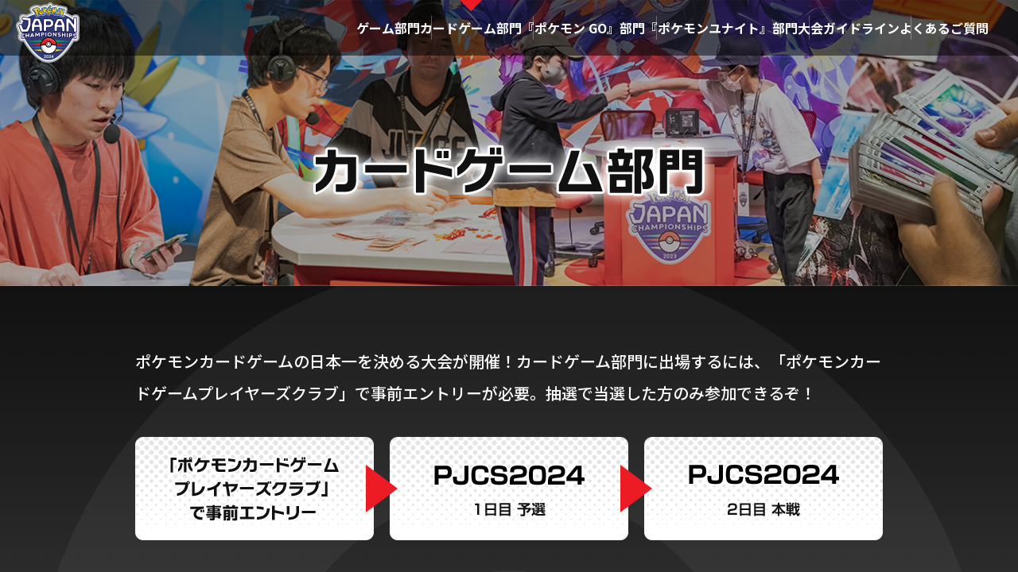

--- FILE ---
content_type: text/html; charset=UTF-8
request_url: https://www.pokemon.co.jp/ex/pjcs/2024/cardgame/
body_size: 25424
content:
<!DOCTYPE html>
<html lang="ja">
  <head> 
    <meta charset="UTF-8"><!-- Last-Modified="2024/03/15 00:00:00" -->
    <meta http-equiv="X-UA-Compatible" content="IE=edge">
    <meta name="viewport" content="width=device-width, initial-scale=1.0, user-scalable=yes">
    <title>カードゲーム部門 ｜ 「ポケモンジャパンチャンピオンシップス2024」 公式サイト</title>
    <meta name="keywords" content="ポケモンジャパンチャンピオンシップス2024,PJCS2024,ポケモンジャパンチャンピオンシップス,PJCS,ポケットモンスター,ゲーム,カードゲーム,ポケットモンスター スカーレット・バイオレット, スカーレット・バイオレット, スカーレット, バイオレット, SV,ポケモン GO,GO,ポケモンユナイト,Pokémon UNITE,ユナイト,switch, Nintendo Switch, ポケモン, ぽけもん, スイッチ">
    <meta name="description" content="「ポケモンジャパンチャンピオンシップス2024」 公式サイト。PJCS2024は4部門で開催！ 各部門で日本一を目指そう！">
    <link rel="shortcut icon" href="https://www.pokemon.co.jp/common/images/favi_official.ico">
    <link rel="apple-touch-icon" sizes="180x180" href="https://www.pokemon.co.jp/img/apple-touch-icon.png">
    <meta property="og:type" content="article">
    <meta property="og:title" content="カードゲーム部門 ｜ 「ポケモンジャパンチャンピオンシップス2024」 公式サイト">
    <meta property="og:description" content="「ポケモンジャパンチャンピオンシップス2024」 公式サイト。PJCS2024は4部門で開催！ 各部門で日本一を目指そう！">
    <meta property="og:url" content="https://www.pokemon.co.jp/ex/pjcs/2024/cardgame/">
    <meta property="og:image" content="https://www.pokemon.co.jp/ex/pjcs/2024/assets/og/og.jpg">
    <meta name="twitter:card" content="summary_large_image">
    <meta name="twitter:title" content="カードゲーム部門 ｜ 「ポケモンジャパンチャンピオンシップス2024」 公式サイト">
    <meta name="twitter:description" content="「ポケモンジャパンチャンピオンシップス2024」 公式サイト。PJCS2024は4部門で開催！ 各部門で日本一を目指そう！">
    <meta name="twitter:image" content="https://www.pokemon.co.jp/ex/pjcs/2024/assets/og/tw.jpg">
    <link rel="preconnect" href="https://fonts.gstatic.com">
    <link rel="stylesheet" href="https://fonts.googleapis.com/css2?family=Noto+Sans+JP:wght@400;500;700&amp;display=swap">
    <link rel="stylesheet" media="all" type="text/css" href="/ex/pjcs/2024/assets/css/pjcs.min.css?1715069398810">
  </head>
  <body id="page-cardgame">
    <header>
      <div class="inner">
        <h1><a href="/ex/pjcs/2024/" onclick="dataLayer.push({'click-ctg':'pjcs2024', 'click-act':'ナビゲーション', 'click-lbl':'ロゴ', 'event':'click'});"><img src="/ex/pjcs/2024/assets/img/common/logo.png" alt="「ポケモンジャパンチャンピオンシップス2024」 公式サイト"></a></h1>
        <nav>
          <p id="disp-nav"><a href="#" onclick="dataLayer.push({'click-ctg':'pjcs2024', 'click-act':'ナビゲーション', 'click-lbl':'開く', 'event':'click'});"><span></span><span></span><span></span></a></p>
        </nav>
        <nav class="pc">
          <ul>
            <li class="game"><a href="/ex/pjcs/2024/game/" onclick="dataLayer.push({'click-ctg':'pjcs2024', 'click-act':'ナビゲーション', 'click-lbl':'ゲーム部門', 'event':'click'});">ゲーム部門</a></li>
            <li class="cardgame"><a href="/ex/pjcs/2024/cardgame/" onclick="dataLayer.push({'click-ctg':'pjcs2024', 'click-act':'ナビゲーション', 'click-lbl':'カードゲーム部門', 'event':'click'});">カードゲーム部門</a></li>
            <li class="pokemongo"><a href="/ex/pjcs/2024/pokemongo/" onclick="dataLayer.push({'click-ctg':'pjcs2024', 'click-act':'ナビゲーション', 'click-lbl':'『ポケモン GO』部門', 'event':'click'});">『ポケモン GO』部門</a></li>
            <li class="pokemonunite"><a href="/ex/pjcs/2024/pokemonunite/" onclick="dataLayer.push({'click-ctg':'pjcs2024', 'click-act':'ナビゲーション', 'click-lbl':'『ポケモンユナイト』部門', 'event':'click'});">『ポケモンユナイト』部門</a></li>
            <li class="guideline"><a href="/ex/pjcs/2024/guideline/" onclick="dataLayer.push({'click-ctg':'pjcs2024', 'click-act':'ナビゲーション', 'click-lbl':'⼤会ガイドライン', 'event':'click'});">⼤会ガイドライン</a></li>
            <li class="faq"><a href="https://pjcs.pokemon-support.com/hc/ja" target="_blank" rel="noopener" onclick="dataLayer.push({'click-ctg':'pjcs2024', 'click-act':'ナビゲーション', 'click-lbl':'よくあるご質問', 'event':'click'});">よくあるご質問</a></li>
          </ul>
        </nav>
      </div>
    </header>
    <nav class="sp">
      <div class="scroll">
        <p id="close-nav"><a href="#" onclick="dataLayer.push({'click-ctg':'pjcs2024', 'click-act':'ナビゲーション', 'click-lbl':'閉じる', 'event':'click'});"><span></span><span></span></a></p>
        <p class="logo"><a href="/ex/pjcs/2024/" onclick="dataLayer.push({'click-ctg':'pjcs2024', 'click-act':'ナビゲーション', 'click-lbl':'ロゴ', 'event':'click'});"><img src="/ex/pjcs/2024/assets/img/common/logo@sp.png" alt="「ポケモンジャパンチャンピオンシップス2024」 公式サイト"></a></p>
        <ul>
          <li class="game"><a href="/ex/pjcs/2024/game/" onclick="dataLayer.push({'click-ctg':'pjcs2024', 'click-act':'ナビゲーション', 'click-lbl':'ゲーム部門', 'event':'click'});">ゲーム部門</a></li>
          <li class="cardgame"><a href="/ex/pjcs/2024/cardgame/" onclick="dataLayer.push({'click-ctg':'pjcs2024', 'click-act':'ナビゲーション', 'click-lbl':'カードゲーム部門', 'event':'click'});">カードゲーム部門</a></li>
          <li class="pokemongo"><a href="/ex/pjcs/2024/pokemongo/" onclick="dataLayer.push({'click-ctg':'pjcs2024', 'click-act':'ナビゲーション', 'click-lbl':'『ポケモン GO』部門', 'event':'click'});">『ポケモン GO』部門</a></li>
          <li class="pokemonunite"><a href="/ex/pjcs/2024/pokemonunite/" onclick="dataLayer.push({'click-ctg':'pjcs2024', 'click-act':'ナビゲーション', 'click-lbl':'『ポケモンユナイト』部門', 'event':'click'});">『ポケモンユナイト』部門</a></li>
          <li class="guideline"><a href="/ex/pjcs/2024/guideline/" onclick="dataLayer.push({'click-ctg':'pjcs2024', 'click-act':'ナビゲーション', 'click-lbl':'⼤会ガイドライン', 'event':'click'});">⼤会ガイドライン</a></li>
          <li class="faq"><a href="https://pjcs.pokemon-support.com/hc/ja" target="_blank" rel="noopener" onclick="dataLayer.push({'click-ctg':'pjcs2024', 'click-act':'ナビゲーション', 'click-lbl':'よくあるご質問', 'event':'click'});">よくあるご質問</a></li>
        </ul>
      </div>
    </nav>
    <main class="page-branch">
      <section id="header"> 
        <h1><img src="/ex/pjcs/2024/assets/img/cardgame/h1.png" alt="カードゲーム部門"></h1>
      </section>
      <div id="flow">
        <div class="inner">
          <p class="lead">ポケモンカードゲームの日本一を決める大会が開催！カードゲーム部門に出場するには、「ポケモンカードゲームプレイヤーズクラブ」で事前エントリーが必要。抽選で当選した方のみ参加できるぞ！</p>
          <ul class="flow-3col">
            <li>
              <picture> 
                <source srcSet="/ex/pjcs/2024/assets/img/cardgame/flow_01@sp.png" media="(max-width: 767px)"><img src="/ex/pjcs/2024/assets/img/cardgame/flow_01@pc.png" alt="「ポケモンカードゲームプレイヤーズクラブ」で事前エントリー">
              </picture>
            </li>
            <li>
              <picture> 
                <source srcSet="/ex/pjcs/2024/assets/img/cardgame/flow_02@sp.png" media="(max-width: 767px)"><img src="/ex/pjcs/2024/assets/img/cardgame/flow_02@pc.png" alt="PJCS2024 1日目 予選">
              </picture>
            </li>
            <li>
              <picture> 
                <source srcSet="/ex/pjcs/2024/assets/img/cardgame/flow_03@sp.png?v2" media="(max-width: 767px)"><img src="/ex/pjcs/2024/assets/img/cardgame/flow_03@pc.png" alt="PJCS2024 2日目 本戦">
              </picture>
            </li>
          </ul>
          <div class="entry"> 
            <h2>エントリー方法</h2>
            <h3>「ポケモンカードゲーム<br class="sp">プレイヤーズクラブ」で<br class="sp">事前エントリー。</h3>
            <dl>
              <div>
                <dt>[エントリー期間] </dt>
                <dd>4月26日（金）14時～5月7日（火）17時</dd>
              </div>
              <div>
                <dt>[抽選結果発表] </dt>
                <dd>5月10日（金）17時</dd>
              </div>
            </dl>
            <ul class="button">
              <li><a href="https://players.pokemon-card.com/" target="_blank" rel="noopener" onclick="dataLayer.push({'click-ctg':'pjcs2024', 'click-act':'カードゲーム部門', 'click-lbl':'btn_エントリーはこちら', 'event':'click'});">事前エントリーはこちら</a></li>
            </ul>
          </div>
          <ul class="caution"> 
            <li>
               ※エントリーを希望される方のうち、事前応募の抽選で優先して当選できる方の情報は<a class="link" href="#priority" onclick="dataLayer.push({'click-ctg':'pjcs2024', 'click-act':'カードゲーム部門', 'click-lbl':'btn_優先出場権', 'event':'click'});">こちら</a>。</li>
            <li>※抽選結果は、 「ポケモンカードゲームプレイヤーズクラブ」のマイページにてご確認をお願いいたします。</li>
            <li>※「ポケモンカードゲームプレイヤーズクラブ」での事前エントリーには、「プレイヤーID」の登録が必要です。</li>
          </ul>
        </div>
      </div>
      <section id="priority">
        <div class="inner"> 
          <h3>優先出場権について</h3>
          <p>エントリーを希望される方のうち、以下に該当する方には、事前応募の抽選で優先して当選できる権利が与えられます。</p>
          <dl> 
            <dt>◎「ポケモンカードゲーム チャンピオンズリーグ2024 横浜」</dt>
            <dd>
              <ul class="indent">
                <li>・ジュニア/シニアリーグ：各リーグ最終順位上位16名</li>
                <li>・マスターリーグ：最終順位上位32名</li>
              </ul>
            </dd>
            <dt>◎「ポケモンカードゲーム チャンピオンズリーグ2024 京都」</dt>
            <dd>
              <ul class="indent">
                <li>・ジュニア/シニアリーグ：各リーグ最終順位上位16名</li>
                <li>・マスターリーグ：最終順位上位32名</li>
              </ul>
            </dd>
            <dt>◎「ポケモンカードゲーム チャンピオンズリーグ2024 福岡」</dt>
            <dd>
              <ul class="indent">
                <li>・ジュニア/シニアリーグ：各リーグ最終順位上位16名</li>
                <li>・マスターリーグ：最終順位上位32名</li>
              </ul>
            </dd>
            <dt>◎「ポケモンカードゲーム チャンピオンズリーグ2024 愛知」</dt>
            <dd>
              <ul class="indent">
                <li>・ジュニア/シニア/オープンリーグ：各リーグ最終順位上位16名</li>
                <li>・マスターリーグ：最終順位上位32名</li>
              </ul>
            </dd>
            <dt>◎「ポケモンカードゲーム チャンピオンズリーグ2024 札幌」</dt>
            <dd>
              <ul class="indent">
                <li>・ジュニア/シニアリーグ：各リーグ最終順位上位16名</li>
                <li>・マスターリーグ：最終順位上位32名</li>
              </ul>
            </dd>
            <dt>◎シティリーグ2024のシーズン1～シーズン4の各大会優勝者</dt>
            <dd></dd>
            <dt>◎2024年5月8日（水）時点のCSPランキング上位プレイヤー</dt>
            <dd>
              <ul class="indent">
                <li>・ジュニアリーグ：上位100名</li>
                <li>・シニアリーグ：上位150名</li>
                <li>・マスターリーグ：上位200名</li>
              </ul>
            </dd>
          </dl>
        </div>
      </section>
      <section id="outline"> 
        <div class="inner"> 
          <h2>カードゲーム部門 <br class="sp">開催概要</h2>
          <section class="tournament">
            <h3>大会名</h3>
            <p>「ポケモンジャパンチャンピオンシップス2024」カードゲーム部門</p>
          </section>
          <section class="schedule">
            <h3>開催日時</h3>
            <div class="schedule-2col">
              <div class="date1">
                <p class="date">6月1日（土）</p>
                <dl> 
                  <dt>集合時間</dt>
                  <dd>
                    <ul class="indent">
                      <li>・ジュニアリーグ・シニアリーグ：<br class="sp">9時15分</li>
                      <li>・マスターリーグ：8時30分</li>
                    </ul>
                  </dd>
                </dl>
              </div>
              <div class="date2">
                <p class="date">6月2日（日）</p>
                <dl> 
                  <dt>集合時間</dt>
                  <dd>
                    <ul class="indent">
                      <li>・ジュニアリーグ・マスターリーグ：<br class="sp">8時00分</li>
                      <li>・シニアリーグ：9時00分</li>
                    </ul>
                  </dd>
                  <dd class="caution">※2日目は1日目の予選を勝ち上がった選手のみのご出場となります。</dd>
                </dl>
              </div>
            </div>
          </section>
          <section class="category">
            <h3>リーグ・年齢区分</h3>
            <ul class="indent"> 
              <li>・ジュニアリーグ：2012年4月2日以降生まれ</li>
              <li>・シニアリーグ：2006年4月2日～2012年4月1日生まれ</li>
              <li>・マスターリーグ：2006年4月1日以前生まれ</li>
            </ul>
          </section>
          <section class="category">
            <h3>レギュレーション</h3>
            <ul class="indent mb-hl"> 
              <li>・スタンダードレギュレーション</li>
              <li>・60枚デッキ／サイド6枚</li>
            </ul>
            <ul class="caution">
              <li>
                 ※スタンダードレギュレーションについて、くわしくは<a class="link" href="https://www.pokemon-card.com/rules/regulation/" target="_blank" rel="noopener" onclick="dataLayer.push({'click-ctg':'pjcs2024', 'click-act':'カードゲーム部門', 'click-lbl':'btn_スタンダードレギュレーション', 'event':'click'});">こちら</a></li>
            </ul>
          </section>
          <div class="information-box"> 
            <p>大会形式などの<br class="sp">くわしい情報について</p>
            <ul class="button">
              <li><a href="https://www.pokemon-card.com/info/004332.html" target="_blank" rel="noopener" onclick="dataLayer.push({'click-ctg':'pjcs2024', 'click-act':'カードゲーム部門', 'click-lbl':'btn_大会形式などのくわしい情報について', 'event':'click'});">くわしくはこちら</a></li>
            </ul>
          </div>
        </div>
      </section>
    </main>
    <section id="guideline">
      <figure class="index-ill2 fade-in-ill"><img src="/ex/pjcs/2024/assets/img/toppage/about_ill_02.png" alt=""></figure>
      <figure class="index-ill3 fade-in-ill"><img src="/ex/pjcs/2024/assets/img/toppage/about_ill_03.png" alt=""></figure>
      <div class="inner"> 
        <h2>その他の<br class="pc">「ポケモンジャパンチャンピオンシップス2024」につきましては<br class="pc">下記よりご確認をお願いします。</h2>
        <ul class="button"> 
          <li class="guideline"><a href="/ex/pjcs/2024/guideline/" onclick="dataLayer.push({'click-ctg':'pjcs2024', 'click-act':'コンテンツ', 'click-lbl':'btn_大会ガイドライン', 'event':'click'});">⼤会ガイドライン</a></li>
          <li class="faq"><a href="https://pjcs.pokemon-support.com/hc/ja" target="_blank" rel="noopener" onclick="dataLayer.push({'click-ctg':'pjcs2024', 'click-act':'コンテンツ', 'click-lbl':'btn_よくあるご質問', 'event':'click'});">よくあるご質問</a></li>
        </ul>
      </div>
    </section>
    <div id="sns"> 
      <p>このページをシェアする</p>
      <ul>
        <li><a href="http://twitter.com/share?url=https://www.pokemon.co.jp/ex/pjcs/2024/cardgame/&amp;text=カードゲーム部門 ｜ 「ポケモンジャパンチャンピオンシップス2024」 公式サイト" onclick="window.open(this.href, 'TWwindow', 'width=650, height=450, menubar=no, toolbar=no, scrollbars=yes'); dataLayer.push({'click-ctg':'pjcs2024', 'click-act':'SNS', 'click-lbl':'btn_X', 'event':'click'}); return false;"><img src="/ex/pjcs/2024/assets/img/common/ic_x.svg" alt="X"></a></li>
        <li><a href="http://www.facebook.com/share.php?u=https://www.pokemon.co.jp/ex/pjcs/2024/cardgame/" onclick="window.open(this.href, 'FBwindow', 'width=650, height=450, menubar=no, toolbar=no, scrollbars=yes'); dataLayer.push({'click-ctg':'pjcs2024', 'click-act':'SNS', 'click-lbl':'btn_facebook', 'event':'click'}); return false;"><img src="/ex/pjcs/2024/assets/img/common/ic_facebook.svg" alt="Facebook"></a></li>
        <li><a href="http://line.me/R/msg/text/?カードゲーム部門 ｜ 「ポケモンジャパンチャンピオンシップス2024」 公式サイトhttps://www.pokemon.co.jp/ex/pjcs/2024/cardgame/" onclick="window.open(this.href, 'LIwindow', 'width=650, height=450, menubar=no, toolbar=no, scrollbars=yes'); dataLayer.push({'click-ctg':'pjcs2024', 'click-act':'SNS', 'click-lbl':'btn_LINE', 'event':'click'}); return false;"><img src="/ex/pjcs/2024/assets/img/common/ic_line.svg" alt="LINE"></a></li>
      </ul>
    </div>
    <footer>               
      <div class="inner">
        <ul class="games">
          <li><a href="https://www.pokemon.co.jp/ex/sv/ja/" target="_blank" rel="noopener" onclick="dataLayer.push({'click-ctg':'pjcs2024', 'click-act':'フッター', 'click-lbl':'btn_『ポケットモンスター スカーレット・バイオレット』公式サイト', 'event':'click'});">『ポケットモンスター スカーレット・バイオレット』公式サイト</a></li>
          <li><a href="https://www.pokemon-card.com/" target="_blank" rel="noopener" onclick="dataLayer.push({'click-ctg':'pjcs2024', 'click-act':'フッター', 'click-lbl':'btn_ポケモンカードゲームトレーナーズウェブサイト', 'event':'click'});">ポケモンカードゲームトレーナーズウェブサイト</a></li>
          <li><a href="https://pokemongolive.com/" target="_blank" rel="noopener" onclick="dataLayer.push({'click-ctg':'pjcs2024', 'click-act':'フッター', 'click-lbl':'btn_『ポケモン GO』公式サイト', 'event':'click'});">『ポケモン GO』公式サイト</a></li>
          <li><a href="https://www.pokemonunite.jp/ja/" target="_blank" rel="noopener" onclick="dataLayer.push({'click-ctg':'pjcs2024', 'click-act':'フッター', 'click-lbl':'btn_『ポケモンユナイト』公式サイト', 'event':'click'});">『ポケモンユナイト』公式サイト</a></li>
          <li><a href="https://www.pokemon.co.jp/" target="_blank" rel="noopener" onclick="dataLayer.push({'click-ctg':'pjcs2024', 'click-act':'フッター', 'click-lbl':'btn_ポケットモンスターオフィシャルサイト', 'event':'click'});">ポケットモンスターオフィシャルサイト</a></li>
        </ul>
        <ul class="official">
          <li class="logo1"><a href="https://corporate.pokemon.co.jp/" target="_blank" rel="noopener" onclick="dataLayer.push({'click-ctg':'pjcs2024', 'click-act':'フッター', 'click-lbl':'ロゴ_ポケモン', 'event':'click'});"><img src="/ex/pjcs/2024/assets/img/common/logo_the_pokemon_company.png" alt="The Pokémon Company"></a></li>
          <li class="logo2"><a href="https://www.nintendo.co.jp/" target="_blank" rel="noopener" onclick="dataLayer.push({'click-ctg':'pjcs2024', 'click-act':'フッター', 'click-lbl':'ロゴ_任天堂', 'event':'click'});"><img src="/ex/pjcs/2024/assets/img/common/logo_nintendo.png" alt="Nintendo"></a></li>
          <li class="logo3"><a href="https://www.nintendo.co.jp/hardware/switch/" target="_blank" rel="noopener" onclick="dataLayer.push({'click-ctg':'pjcs2024', 'click-act':'フッター', 'click-lbl':'ロゴ_Switch', 'event':'click'});"><img src="/ex/pjcs/2024/assets/img/common/logo_switch.png" alt="NINTENDO SWITCH"></a></li>
        </ul>
        <p class="copyright">
           ©2024 Pokémon. ©1995-2024 Nintendo/Creatures Inc./GAME FREAK inc.<br>
          ©2024 Niantic, Inc. ©2024 Pokémon. ©1995-2024 Nintendo/Creatures Inc./GAME FREAK inc.<br>
          ©2021 Pokémon. ©1995-2021 Nintendo/Creatures Inc./GAME FREAK inc. ©2021 Tencent.<br>
          ポケットモンスター・ポケモン・Pokémonは、任天堂・クリーチャーズ・ゲームフリークの登録商標です。<br>
          Nintendo Switchのロゴ・Nintendo Switchは任天堂の商標です。
        </p>
      </div>
    </footer>
    <p id="pagetop"><a href="#" onclick="dataLayer.push({'click-ctg':'pjcs2024', 'click-act':'コンテンツ', 'click-lbl':'btn_ページトップ', 'event':'click'});"></a></p>
    <div id="loaderBg">
      <div id="loader">
        <div class="color1"></div>
        <div class="color2"></div>
        <div class="color3"></div>
        <div class="color4"></div>
      </div>
    </div>
    <script src="/ex/pjcs/2024/assets/js/jquery.min.js"></script>
    <script src="/ex/pjcs/2024/assets/js/pjcs.min.js?1715069398810"></script>
<!-- User Insight PCDF Code Start : pokemon.co.jp -->
<script type="text/javascript">
<!--
var _uic = _uic ||{}; var _uih = _uih ||{};_uih['id'] = 50441;
_uih['lg_id'] = '';
_uih['fb_id'] = '';
_uih['tw_id'] = '';
_uih['uigr_1'] = ''; _uih['uigr_2'] = ''; _uih['uigr_3'] = ''; _uih['uigr_4'] = ''; _uih['uigr_5'] = '';
_uih['uigr_6'] = ''; _uih['uigr_7'] = ''; _uih['uigr_8'] = ''; _uih['uigr_9'] = ''; _uih['uigr_10'] = '';
/* DO NOT ALTER BELOW THIS LINE */
/* WITH FIRST PARTY COOKIE */
(function() {
var bi = document.createElement('scri'+'pt');bi.type = 'text/javascript'; bi.async = true;
bi.src = ('https:' == document.location.protocol ? 'https://bs' : 'http://c') + '.nakanohito.jp/b3/bi.js';
var s = document.getElementsByTagName('scri'+'pt')[0];s.parentNode.insertBefore(bi, s);
})();
//-->
</script>
<!-- User Insight PCDF Code End : pokemon.co.jp --><!-- Google Tag Manager -->
<noscript><iframe src="//www.googletagmanager.com/ns.html?id=GTM-T567ZR"
height="0" width="0" style="display:none;visibility:hidden"></iframe></noscript>
<script>(function(w,d,s,l,i){w[l]=w[l]||[];w[l].push({'gtm.start':
new Date().getTime(),event:'gtm.js'});var f=d.getElementsByTagName(s)[0],
j=d.createElement(s),dl=l!='dataLayer'?'&l='+l:'';j.async=true;j.src=
'//www.googletagmanager.com/gtm.js?id='+i+dl;f.parentNode.insertBefore(j,f);
})(window,document,'script','dataLayer','GTM-T567ZR');</script>
<!-- End Google Tag Manager --><!-- retargeting tag -->
<script src="//platform.twitter.com/oct.js" type="text/javascript"></script>
<script type="text/javascript">
twttr.conversion.trackPid('l61j9', { tw_sale_amount: 0, tw_order_quantity: 0 });</script>
<noscript>
<img height="1" width="1" style="display:none;" alt="" src="https://analytics.twitter.com/i/adsct?txn_id=l61j9&p_id=Twitter&tw_sale_amount=0&tw_order_quantity=0" />
<img height="1" width="1" style="display:none;" alt="" src="//t.co/i/adsct?txn_id=l61j9&p_id=Twitter&tw_sale_amount=0&tw_order_quantity=0" /></noscript>

<script>(function() {
  var _fbq = window._fbq || (window._fbq = []);
  if (!_fbq.loaded) {
    var fbds = document.createElement('script');
    fbds.async = true;
    fbds.src = '//connect.facebook.net/en_US/fbds.js';
    var s = document.getElementsByTagName('script')[0];
    s.parentNode.insertBefore(fbds, s);
    _fbq.loaded = true;
  }
  _fbq.push(['addPixelId', '1572599329658924']);
})();
window._fbq = window._fbq || [];
window._fbq.push(['track', 'PixelInitialized', {}]);
</script>
<noscript><img height="1" width="1" alt="" style="display:none" src="https://www.facebook.com/tr?id=1572599329658924&amp;ev=PixelInitialized" /></noscript>




  </body>
</html>

--- FILE ---
content_type: text/css
request_url: https://www.pokemon.co.jp/ex/pjcs/2024/assets/css/pjcs.min.css?1715069398810
body_size: 116363
content:
@media screen and (min-width: 768px){.pc{display:block}img.pc,span.pc,br.pc{display:inline}.sp,img.sp,span.sp,br.sp{display:none}}@media screen and (max-width: 767px){.sp{display:block}img.sp,span.sp,br.sp{display:inline}.pc,img.pc,span.pc,br.pc{display:none}}#page-index #news .inner{margin:0 auto;width:1126px}@media screen and (min-width: 768px)and (max-width: 1366px){#page-index #news .inner{width:82.4304538799vw}}@media screen and (max-width: 767px){#page-index #news .inner{width:89.3333333333vw}}#page-index #about .inner,footer .inner,#guideline .inner{margin:0 auto;width:1000px}@media screen and (min-width: 768px)and (max-width: 1100px){#page-index #about .inner,footer .inner,#guideline .inner{width:90.9090909091vw}}@media screen and (max-width: 767px){#page-index #about .inner,footer .inner,#guideline .inner{width:89.3333333333vw}}.page-branch #priority .inner,.page-branch #outline .inner,.page-branch #attention .inner,.page-branch #flow .inner,.page-news #detail .inner{margin:0 auto;width:940px}@media screen and (min-width: 768px)and (max-width: 1100px){.page-branch #priority .inner,.page-branch #outline .inner,.page-branch #attention .inner,.page-branch #flow .inner,.page-news #detail .inner{width:85.4545454545vw}}@media screen and (max-width: 767px){.page-branch #priority .inner,.page-branch #outline .inner,.page-branch #attention .inner,.page-branch #flow .inner,.page-news #detail .inner{width:89.3333333333vw}}.page-branch #outline .information-box .button,.page-branch #flow .entry .button,#guideline .button{display:flex;justify-content:center;gap:40px}@media screen and (min-width: 768px)and (max-width: 1100px){.page-branch #outline .information-box .button,.page-branch #flow .entry .button,#guideline .button{gap:3.6363636364vw}}@media screen and (max-width: 767px){.page-branch #outline .information-box .button,.page-branch #flow .entry .button,#guideline .button{flex-wrap:wrap;gap:4.6666666667vw}}.page-branch #outline .information-box .button li,.page-branch #flow .entry .button li,#guideline .button li{width:360px;height:80px}@media screen and (min-width: 768px)and (max-width: 1100px){.page-branch #outline .information-box .button li,.page-branch #flow .entry .button li,#guideline .button li{width:32.7272727273vw;height:7.2727272727vw}}@media screen and (max-width: 767px){.page-branch #outline .information-box .button li,.page-branch #flow .entry .button li,#guideline .button li{width:78.6666666667vw;height:13.0666666667vw}}.page-news #detail .inner .with-button .button a:hover,.page-branch #outline .information-box .button li:not(.disabled) a:hover,.page-branch #flow .entry .button li:not(.disabled) a:hover,#guideline .button li:not(.disabled) a:hover{border-color:#fff;background:#000;color:#fff}.page-news #detail .inner .with-button .button a,.page-branch #outline .information-box .button a,.page-branch #flow .entry .button a,#guideline .button a{font-size:20px;font-weight:500;line-height:1.5em;box-sizing:border-box;display:flex;justify-content:center;align-items:center;border:2px solid #000;background:#fff;color:#000;width:100%;height:100%;position:relative;border-radius:40px;box-shadow:0 5px 0 0 #000;gap:10px}@media screen and (min-width: 768px)and (max-width: 1100px){.page-news #detail .inner .with-button .button a,.page-branch #outline .information-box .button a,.page-branch #flow .entry .button a,#guideline .button a{font-size:2rem}}@media screen and (max-width: 767px){.page-news #detail .inner .with-button .button a,.page-branch #outline .information-box .button a,.page-branch #flow .entry .button a,#guideline .button a{font-size:1.5rem}}@media screen and (min-width: 768px)and (max-width: 1100px){.page-news #detail .inner .with-button .button a,.page-branch #outline .information-box .button a,.page-branch #flow .entry .button a,#guideline .button a{border-radius:3.6363636364vw;box-shadow:0 .4545454545vw 0 0 #000;gap:.9090909091vw}}@media screen and (max-width: 767px){.page-news #detail .inner .with-button .button a,.page-branch #outline .information-box .button a,.page-branch #flow .entry .button a,#guideline .button a{margin:0 auto;gap:1.6vw}}.page-news #detail .inner .with-button .button a[target=_blank]::after,.page-branch #outline .information-box .button a[target=_blank]::after,.page-branch #flow .entry .button a[target=_blank]::after,#guideline .button a[target=_blank]::after{content:"";display:inline-block;aspect-ratio:1;background-repeat:no-repeat;background-size:contain;transition:.3s;background-image:url(../img/common/ic_external_b.png);width:12px}@media screen and (min-width: 768px)and (max-width: 1100px){.page-news #detail .inner .with-button .button a[target=_blank]::after,.page-branch #outline .information-box .button a[target=_blank]::after,.page-branch #flow .entry .button a[target=_blank]::after,#guideline .button a[target=_blank]::after{width:1.0909090909vw}}@media screen and (max-width: 767px){.page-news #detail .inner .with-button .button a[target=_blank]::after,.page-branch #outline .information-box .button a[target=_blank]::after,.page-branch #flow .entry .button a[target=_blank]::after,#guideline .button a[target=_blank]::after{width:3.2vw}}.page-news #detail .inner .with-button .button a[target=_blank]:hover::after,.page-branch #outline .information-box .button a[target=_blank]:hover::after,.page-branch #flow .entry .button a[target=_blank]:hover::after,#guideline .button a[target=_blank]:hover::after{background-image:url(../img/common/ic_external_w.png)}.page-news #detail .inner .with-button .button a::before,.page-branch #outline .information-box .button a::before,.page-branch #flow .entry .button a::before,#guideline .button a::before{content:"";aspect-ratio:1;border-top:2px solid #000;border-right:2px solid #000;position:absolute;top:50%;transform:translateY(-50%) rotate(45deg);width:10px;right:30px}@media screen and (min-width: 768px)and (max-width: 1100px){.page-news #detail .inner .with-button .button a::before,.page-branch #outline .information-box .button a::before,.page-branch #flow .entry .button a::before,#guideline .button a::before{width:.9090909091vw;right:2.7272727273vw}}@media screen and (max-width: 767px){.page-news #detail .inner .with-button .button a::before,.page-branch #outline .information-box .button a::before,.page-branch #flow .entry .button a::before,#guideline .button a::before{width:2.1333333333vw;right:4vw}}.page-news #detail .inner .with-button .button a:hover::before,.page-branch #outline .information-box .button a:hover::before,.page-branch #flow .entry .button a:hover::before,#guideline .button a:hover::before{border-color:#fff}html{font-size:100%;overflow:auto;width:100%}body{margin:0;padding:0;width:100%}div,span,applet,object,iframe,h1,h2,h3,h4,h5,h6,p,blockquote,pre,a,abbr,acronym,address,big,cite,code,del,dfn,em,img,ins,kbd,q,s,samp,small,strike,strong,sub,sup,tt,var,b,u,i,center,dl,dt,dd,ol,ul,li,fieldset,form,label,legend,table,caption,tbody,tfoot,thead,tr,th,td,article,aside,canvas,details,embed,figure,figcaption,footer,header,hgroup,menu,nav,output,ruby,section,summary,time,mark,audio,video{margin:0;padding:0;border:0;font:inherit;vertical-align:baseline;box-sizing:border-box}article,aside,details,figcaption,figure,footer,header,hgroup,menu,nav,section{display:block}body{line-height:1}ol,ul{list-style:none}blockquote,q{quotes:none}blockquote:before,blockquote:after,q:before,q:after{content:"";content:none}table{border-collapse:collapse;border-spacing:0}input,button,textarea,select{margin:0;padding:0;background:none;border:none;outline:0;border-radius:0;outline:none;-webkit-appearance:none;-moz-appearance:none;appearance:none}html{font-size:.9090909091vw}@media screen and (max-width: 767px){html{font-size:2.6666666667vw}}.disable-auto-tel a[href^="tel:"]{color:inherit;text-decoration:none;pointer-events:none}body{font-size:18px;font-family:"Noto Sans JP",sans-serif;color:#000;font-weight:400;line-height:1;-webkit-text-size-adjust:inherit}@media screen and (min-width: 768px)and (max-width: 1100px){body{font-size:1.8rem}}@media screen and (max-width: 767px){body{font-size:1.5rem}}@media screen and (max-width: 767px){body{-webkit-text-size-adjust:100%}}_:-ms-fullscreen,:root body{overflow:hidden}button,input[type=text],select{font-size:18px;font-family:"M PLUS Rounded 1c",sans-serif;color:#000;font-size:1.8rem;font-weight:400;line-height:1}@media screen and (min-width: 768px)and (max-width: 1100px){button,input[type=text],select{font-size:1.8rem}}@media screen and (max-width: 767px){button,input[type=text],select{font-size:1.5rem}}a,button{text-decoration:none;transition:.3s;color:#ffcb07}a::after,a::before,button::after,button::before{transition:.3s}*:focus{outline:none}header{position:fixed;z-index:10000;background:rgba(0,0,0,.5);width:100%;height:70px}@media screen and (min-width: 768px)and (max-width: 1100px){header{height:6.3636363636vw}}@media screen and (max-width: 767px){header{height:16vw}}header .inner{box-sizing:border-box;height:100%;display:flex;justify-content:space-between;align-items:center;margin-right:20px}@media screen and (min-width: 768px)and (max-width: 1100px){header .inner{margin-right:1.8181818182vw}}@media screen and (max-width: 767px){header .inner{margin-right:5.3333333333vw;margin-left:2.6666666667vw}}header h1{width:80px;position:absolute;top:3px;left:20px}header h1 img{width:100%;vertical-align:bottom}@media screen and (min-width: 768px)and (max-width: 1100px){header h1{width:7.2727272727vw}}@media screen and (max-width: 767px){header h1{width:12vw}}@media screen and (min-width: 768px)and (max-width: 1100px){header h1{top:.2727272727vw;left:1.8181818182vw}}@media screen and (max-width: 767px){header h1{position:static}}header nav.pc{height:100%}header nav.pc ul{height:100%;display:flex;gap:36px}@media screen and (min-width: 768px)and (max-width: 1366px){header nav.pc ul{gap:2.3636363636vw}}header nav.pc li{position:relative;height:100%;display:flex;align-items:center}header nav.pc li:not(:last-child)::after{content:"";background:rgba(255,255,255,.3);position:absolute;top:50%;transform:translateY(-50%);width:1px;right:-18px;height:26px}@media screen and (min-width: 768px)and (max-width: 1366px){header nav.pc li:not(:last-child)::after{right:-1.1818181818vw;height:2.3636363636vw}}header nav.pc li a{font-size:16px;color:#fff;font-weight:700}@media screen and (min-width: 768px)and (max-width: 1100px){header nav.pc li a{font-size:1.5rem}}header nav.pc li a[target=_blank]::after{content:"";display:inline-block;aspect-ratio:1;background:url(../img/common/ic_external_w.png) no-repeat;background-size:contain;margin-left:.3em;width:12px}@media screen and (min-width: 768px)and (max-width: 1100px){header nav.pc li a[target=_blank]::after{width:1.0909090909vw}}@media screen and (max-width: 767px){header nav.pc li a[target=_blank]::after{width:3.2vw}}header nav.pc li a::before{content:"";position:absolute;top:0;left:50%;transition:transform .3s;border-style:solid;transform:translateY(-14px) translateX(-50%);border-width:14px 14px 0 14px}@media screen and (min-width: 768px)and (max-width: 1100px){header nav.pc li a::before{transform:translateY(-1.2727272727vw) translateX(-50%);border-width:1.2727272727vw 1.2727272727vw 0 1.2727272727vw}}header nav.pc li a:hover{opacity:1}header nav.pc li a:hover::before{transform:translateY(0) translateX(-50%)}header nav.pc li.game a::before{border-color:#00a650 rgba(0,0,0,0) rgba(0,0,0,0) rgba(0,0,0,0)}header nav.pc li.cardgame a::before{border-color:#ed1b23 rgba(0,0,0,0) rgba(0,0,0,0) rgba(0,0,0,0)}header nav.pc li.pokemongo a::before{border-color:#0e75bc rgba(0,0,0,0) rgba(0,0,0,0) rgba(0,0,0,0)}header nav.pc li.pokemonunite a::before{border-color:#ffcb07 rgba(0,0,0,0) rgba(0,0,0,0) rgba(0,0,0,0)}header nav.pc li.guideline a::before{border-color:#6b69d1 rgba(0,0,0,0) rgba(0,0,0,0) rgba(0,0,0,0)}header nav.pc li.faq a::before{border-color:#6b69d1 rgba(0,0,0,0) rgba(0,0,0,0) rgba(0,0,0,0)}header nav.pc li.disabled a{pointer-events:none;opacity:.3}header nav.pc li.disabled a::before,header nav.pc li.disabled a::after{display:none}body#page-game header nav.pc li.game a::before{transform:translateY(0) translateX(-50%)}body#page-cardgame header nav.pc li.cardgame a::before{transform:translateY(0) translateX(-50%)}body#page-pokemongo header nav.pc li.pokemongo a::before{transform:translateY(0) translateX(-50%)}body#page-pokemonunite header nav.pc li.pokemonunite a::before{transform:translateY(0) translateX(-50%)}body#page-guideline header nav.pc li.guideline a::before{transform:translateY(0) translateX(-50%)}body#page-faq header nav.pc li.faq a::before{transform:translateY(0) translateX(-50%)}nav.sp{display:none;width:100vw;height:100vh;background:url(../img/common/nav_bg@sp.jpg) no-repeat #878888;background-size:100% auto;position:fixed;z-index:10100}nav.sp #close-nav{position:absolute;top:6.6666666667vw;right:4vw}nav.sp #close-nav a{display:flex;justify-content:space-between;flex-direction:column;width:6.6666666667vw;aspect-ratio:1}nav.sp #close-nav span{width:100%;height:.5333333333vw;background:#fff}nav.sp #close-nav span:nth-of-type(1){transform:rotate(45deg) translateY(4.2666666667vw)}nav.sp #close-nav span:nth-of-type(2){transform:rotate(-45deg) translateY(-4.2666666667vw)}nav.sp .scroll{height:100%;overflow-y:auto}nav.sp .logo{width:36.8vw;margin:0 auto;padding:13.3333333333vw 0 4.6666666667vw 0}nav.sp .logo img{width:100%;vertical-align:bottom}nav.sp ul{width:73.3333333333vw;margin:0 auto;padding-bottom:13.3333333333vw;border-top:1px solid rgba(255,255,255,.3)}nav.sp ul li{border-bottom:1px solid rgba(255,255,255,.3)}nav.sp ul li a{font-size:2rem;font-weight:700;color:#fff;display:block;text-align:center;padding:3.7333333333vw 0;white-space:nowrap}nav.sp ul li a[target=_blank]::after{content:"";display:inline-block;aspect-ratio:1;background:url(../img/common/ic_external_w.png) no-repeat;background-size:contain;margin-left:.3em;width:3.2vw}nav.sp ul li.disabled a{pointer-events:none;opacity:.3}#guideline{position:relative;z-index:1;background:#f1f1f1;padding:80px 0}@media screen and (min-width: 768px)and (max-width: 1100px){#guideline{padding:7.2727272727vw 0}}@media screen and (max-width: 767px){#guideline{padding:10.6666666667vw 0}#page-index #guideline{padding-top:17.3333333333vw}}#guideline h2{font-size:28px;line-height:1.6428571429em;font-weight:700;text-align:center;margin-bottom:40px}@media screen and (min-width: 768px)and (max-width: 1100px){#guideline h2{font-size:2.8rem}}@media screen and (max-width: 767px){#guideline h2{font-size:1.8rem}}@media screen and (min-width: 768px)and (max-width: 1100px){#guideline h2{margin-bottom:3.6363636364vw}}@media screen and (max-width: 767px){#guideline h2{text-align:left;margin-bottom:6.6666666667vw;margin-left:2.6666666667vw;margin-right:2.6666666667vw}}#guideline .button li.guideline a{flex-direction:column;gap:0;line-height:1.3em}#guideline .button li.guideline a span{font-size:75%}@media screen and (max-width: 767px){#guideline .button li.guideline a span{font-size:80%}}#guideline .button li.disabled a{pointer-events:none;color:rgba(0,0,0,.3);border:none;box-shadow:none}#guideline .button li.disabled a::before{border-color:rgba(0,0,0,.3)}#sns{position:relative;z-index:1;background:#fff;padding:50px 0 55px 0}@media screen and (min-width: 768px)and (max-width: 1100px){#sns{padding:4.5454545455vw 0 5vw 0}}@media screen and (max-width: 767px){#sns{padding:10.6666666667vw 0}}#sns p{font-size:18px;font-weight:700;text-align:center;margin-bottom:30px}@media screen and (min-width: 768px)and (max-width: 1100px){#sns p{font-size:1.8rem}}@media screen and (max-width: 767px){#sns p{font-size:1.3rem}}@media screen and (min-width: 768px)and (max-width: 1100px){#sns p{margin-bottom:2.7272727273vw}}@media screen and (max-width: 767px){#sns p{margin-bottom:6vw}}#sns ul{display:flex;margin:0 auto;gap:20px;width:220px}@media screen and (min-width: 768px)and (max-width: 1100px){#sns ul{gap:1.8181818182vw;width:20vw}}@media screen and (max-width: 767px){#sns ul{gap:4.5333333333vw;width:53.0666666667vw}}#sns ul a img{width:60px}#sns ul a img img{width:100%;vertical-align:bottom}@media screen and (min-width: 768px)and (max-width: 1100px){#sns ul a img{width:5.4545454545vw}}@media screen and (max-width: 767px){#sns ul a img{width:14.6666666667vw}}#sns ul a:hover{opacity:.5}footer{position:relative;z-index:1;background:#000;padding:80px 0 100px 0}@media screen and (min-width: 768px)and (max-width: 1100px){footer{padding:7.2727272727vw 0 9.0909090909vw 0}}@media screen and (max-width: 767px){footer{padding:0 0 18.6666666667vw 0}}footer .inner{position:relative;z-index:1}footer .games{display:flex;flex-wrap:wrap;justify-content:center;gap:30px;margin-bottom:50px}@media screen and (min-width: 768px)and (max-width: 1100px){footer .games{gap:2.7272727273vw;margin-bottom:4.5454545455vw}}@media screen and (max-width: 767px){footer .games{flex-direction:column;gap:0;margin:0 -5.3333333333vw 10.6666666667vw -5.3333333333vw}}footer .games li{position:relative;padding:0 15px}@media screen and (min-width: 768px)and (max-width: 1100px){footer .games li{padding:0 1.3636363636vw}}@media screen and (max-width: 767px){footer .games li{padding:0;border-bottom:1px solid rgba(255,255,255,.4)}}footer .games a{font-size:16px;font-weight:500;color:#fff;display:flex;align-items:center;gap:10px}@media screen and (min-width: 768px)and (max-width: 1100px){footer .games a{font-size:1.6rem}}@media screen and (max-width: 767px){footer .games a{font-size:1.1rem}}@media screen and (min-width: 768px)and (max-width: 1100px){footer .games a{gap:.9090909091vw}}@media screen and (max-width: 767px){footer .games a{font-weight:400;letter-spacing:-0.05em;gap:1.6vw;padding:4.6666666667vw 5.3333333333vw;border-bottom:1px solid rgba(255,255,255,.1)}}footer .games a[href^=http]::after{content:"";display:inline-block;aspect-ratio:1;background-repeat:no-repeat;background-size:contain;transition:.3s;background-image:url(../img/common/ic_external_w.png);width:12px}@media screen and (min-width: 768px)and (max-width: 1100px){footer .games a[href^=http]::after{width:1.0909090909vw}}@media screen and (max-width: 767px){footer .games a[href^=http]::after{width:3.2vw}}footer .games a:hover{opacity:.5}footer .games li:nth-of-type(1)::after,footer .games li:nth-of-type(3)::after,footer .games li:nth-of-type(4)::after{content:"";width:1px;height:1em;background:#fff;position:absolute;top:50%;right:-15px;transform:translateY(-50%)}@media screen and (min-width: 768px)and (max-width: 1100px){footer .games li:nth-of-type(1)::after,footer .games li:nth-of-type(3)::after,footer .games li:nth-of-type(4)::after{right:-1.3636363636vw}}@media screen and (max-width: 767px){footer .games li:nth-of-type(1)::after,footer .games li:nth-of-type(3)::after,footer .games li:nth-of-type(4)::after{display:none}}footer .official{display:flex;justify-content:center;align-items:center;gap:30px;margin-bottom:60px}@media screen and (min-width: 768px)and (max-width: 1100px){footer .official{gap:2.7272727273vw;margin-bottom:5.4545454545vw}}@media screen and (max-width: 767px){footer .official{gap:4vw;margin-bottom:8vw}}footer .official .logo1{width:300px}footer .official .logo1 img{width:100%;vertical-align:bottom}@media screen and (min-width: 768px)and (max-width: 1100px){footer .official .logo1{width:27.2727272727vw}}@media screen and (max-width: 767px){footer .official .logo1{width:40vw}}footer .official .logo2{width:126px}footer .official .logo2 img{width:100%;vertical-align:bottom}@media screen and (min-width: 768px)and (max-width: 1100px){footer .official .logo2{width:11.4545454545vw}}@media screen and (max-width: 767px){footer .official .logo2{width:16.8vw}}footer .official .logo3{width:160px}footer .official .logo3 img{width:100%;vertical-align:bottom}@media screen and (min-width: 768px)and (max-width: 1100px){footer .official .logo3{width:14.5454545455vw}}@media screen and (max-width: 767px){footer .official .logo3{width:21.3333333333vw}}footer .official a:hover{opacity:.5}footer .copyright{font-size:14px;line-height:2em;color:#a9a9a9;text-align:center}@media screen and (min-width: 768px)and (max-width: 1100px){footer .copyright{font-size:1.4rem}}@media screen and (max-width: 767px){footer .copyright{font-size:1.1rem}}@media screen and (max-width: 767px){footer .copyright{text-align:left}}#pagetop{opacity:0;transition:.3s;position:fixed;z-index:10000;bottom:10px;right:10px;aspect-ratio:1;width:80px}@media screen and (min-width: 768px)and (max-width: 1100px){#pagetop{width:7.2727272727vw}}@media screen and (max-width: 767px){#pagetop{width:13.3333333333vw}}#pagetop a{position:relative;display:block;box-sizing:border-box;width:100%;height:100%;border:2px solid #000;background:#fff;border-radius:10px}#pagetop a::after{content:"";aspect-ratio:1;border-left:2px solid #000;border-top:2px solid #000;position:absolute;top:55%;left:50%;transform:translate(-50%, -50%) rotate(45deg);width:14px}@media screen and (min-width: 768px)and (max-width: 1100px){#pagetop a::after{width:1.2727272727vw}}@media screen and (max-width: 767px){#pagetop a::after{width:2.6666666667vw}}#pagetop a:hover{border-color:#fff;background:#000}#pagetop a:hover::after{border-color:#fff}#disp-nav{display:none}@media screen and (max-width: 767px){#disp-nav{display:block}#disp-nav a{display:flex;flex-direction:column;width:8vw;height:5.8666666667vw;gap:2.1333333333vw}#disp-nav a span{width:100%;height:.5333333333vw;background:#fff}}.fade-in{opacity:0;transform:translate(0, 80px);transition:all .8s}@media screen and (max-width: 767px){.fade-in{transform:translate(0, 40px);transition:all .8s}}.fade-in.scroll-in{opacity:1;transform:translate(0, 0)}.fade-in-block>div{opacity:0}.fade-in-block>div:nth-child(1){transition:all .8s .2s}.fade-in-block>div:nth-child(2){transition:all .8s .4s}.fade-in-block>div:nth-child(3){transition:all .8s .6s}.fade-in-block>div:nth-child(4){transition:all .8s .8s}.fade-in-block.scroll-in>div{opacity:1}ul.indent li{text-indent:-1em;margin-left:1em}ul.indent li .caution{text-indent:0;margin-left:0}ol.latin{margin-left:1.3em}ol.latin li{position:relative}ol.latin li span{position:absolute;left:-1.3em}a.link[target=_blank]{position:relative}a.link[target=_blank]::after{content:"";display:inline-block;aspect-ratio:1;background-repeat:no-repeat;background-size:contain;transition:.3s;background-image:url(../img/common/ic_external_y.png);width:12px;margin:0 .25em 0 .15em}@media screen and (min-width: 768px)and (max-width: 1100px){a.link[target=_blank]::after{width:1.0909090909vw}}@media screen and (max-width: 767px){a.link[target=_blank]::after{width:3.2vw}}a.link:hover{text-decoration:underline}#loaderBg{background-color:#000;height:100%;width:100%;position:fixed;top:0px;left:0px;z-index:10200}#loader{position:absolute;top:50%;left:50%;transform:translate(-50%, -50%);width:40px;height:40px}@media screen and (max-width: 767px){#loader{width:10.6666666667vw;height:10.6666666667vw}}#loader div{position:absolute;width:50%;height:50%;border-radius:50%}#loader .color1{top:0;left:0;background-color:rgba(0,166,80,.75);animation:move1 1.5s linear infinite reverse}#loader .color2{top:0;right:0;background-color:rgba(237,27,35,.75);animation:move2 1.5s linear infinite reverse}#loader .color3{bottom:0;left:0;background-color:rgba(14,117,188,.75);animation:move3 1.5s linear infinite reverse}#loader .color4{bottom:0;right:0;background-color:rgba(255,203,7,.75);animation:move4 1.5s linear infinite reverse}@keyframes move1{0%{transform:translate(0);z-index:10}25%{transform:translate(100%, 0)}50%{transform:translate(100%, 100%)}75%{transform:translate(0, 100%);z-index:-10}100%{transform:translate(0)}}@keyframes move2{0%{transform:translate(0)}25%{transform:translate(0, 100%)}50%{transform:translate(-100%, 100%);z-index:-10}75%{transform:translate(-100%, 0);z-index:10}100%{transform:translate(0)}}@keyframes move3{0%{transform:translate(0)}25%{transform:translate(0, -100%);z-index:10}50%{transform:translate(100%, -100%)}75%{transform:translate(100%, 0)}100%{transform:translate(0);z-index:-10}}@keyframes move4{0%{transform:translate(0)}25%{transform:translate(-100%, 0);z-index:-10}50%{transform:translate(-100%, -100%);z-index:10}75%{transform:translate(0, -100%)}100%{transform:translate(0)}}.index-ill2,.index-ill3{display:none}#page-index .index-ill2,#page-index .index-ill3{display:block}.index-ill2,.index-ill3{position:absolute}.index-ill2{width:388px;right:50%;top:-310px}.index-ill2 img{width:100%;vertical-align:bottom}@media screen and (min-width: 768px)and (max-width: 1100px){.index-ill2{width:35.2727272727vw}}@media screen and (max-width: 767px){.index-ill2{width:55.2vw}}@media screen and (min-width: 768px)and (max-width: 1100px){.index-ill2{top:-28.1818181818vw}}@media screen and (max-width: 767px){.index-ill2{top:-54vw;right:38.6666666667vw}}.index-ill3{width:336px;right:50%;top:-200px}.index-ill3 img{width:100%;vertical-align:bottom}@media screen and (min-width: 768px)and (max-width: 1100px){.index-ill3{width:30.5454545455vw}}@media screen and (max-width: 767px){.index-ill3{width:47.6vw}}@media screen and (min-width: 768px)and (max-width: 1100px){.index-ill3{top:-18.1818181818vw}}@media screen and (max-width: 767px){.index-ill3{top:-38.6666666667vw;right:4vw}}.index-ill2.fade-in-ill,.index-ill3.fade-in-ill{opacity:0;transition:all .3s .5s}.index-ill2.scroll-in,.index-ill3.scroll-in{opacity:1;transform:translate(0, 0)}.index-ill2.fade-in-ill{transform:translate(500px, 80px)}@media screen and (min-width: 768px)and (max-width: 1100px){.index-ill2.fade-in-ill{transform:translate(45.4545454545vw, 7.2727272727vw)}}@media screen and (max-width: 767px){.index-ill2.fade-in-ill{transform:translate(0, 10.6666666667vw)}}.index-ill2.scroll-in{transform:translate(500px, 0)}@media screen and (min-width: 768px)and (max-width: 1100px){.index-ill2.scroll-in{transform:translate(45.4545454545vw, 0)}}@media screen and (max-width: 767px){.index-ill2.scroll-in{transform:translate(0, 0)}}.index-ill3.fade-in-ill{transform:translate(710px, 80px)}@media screen and (min-width: 768px)and (max-width: 1100px){.index-ill3.fade-in-ill{transform:translate(64.5454545455vw, 7.2727272727vw)}}@media screen and (max-width: 767px){.index-ill3.fade-in-ill{transform:translate(0, 10.6666666667vw)}}.index-ill3.scroll-in{transform:translate(710px, 0)}@media screen and (min-width: 768px)and (max-width: 1100px){.index-ill3.scroll-in{transform:translate(64.5454545455vw, 0)}}@media screen and (max-width: 767px){.index-ill3.scroll-in{transform:translate(0, 0)}}#page-index{overflow-x:hidden}#page-index #kv{position:relative;aspect-ratio:1366/768}@media screen and (max-width: 767px){#page-index #kv{aspect-ratio:750/1334}}#page-index #kv h1,#page-index #kv .lead{position:absolute;z-index:3;left:50%;transform:translateX(-50%)}#page-index #kv h1{width:30.8199121523vw;top:7.3206442167vw}#page-index #kv h1 img{width:100%;vertical-align:bottom}@media screen and (max-width: 767px){#page-index #kv h1{width:65.0666666667vw}}@media screen and (max-width: 767px){#page-index #kv h1{top:52.6666666667vw}}#page-index #kv .lead{width:51.9765739385vw;top:37.3352855051vw}#page-index #kv .lead img{width:100%;vertical-align:bottom}@media screen and (max-width: 767px){#page-index #kv .lead{width:82.9333333333vw}}@media screen and (max-width: 767px){#page-index #kv .lead{top:122.6666666667vw}}#page-index #kv .ill1,#page-index #kv .ill2{position:absolute;z-index:1}#page-index #kv .ill1{width:52.196193265vw;top:6.588579795vw;left:-11.7130307467vw}#page-index #kv .ill1 img{width:100%;vertical-align:bottom}@media screen and (max-width: 767px){#page-index #kv .ill1{width:104vw}}@media screen and (max-width: 767px){#page-index #kv .ill1{top:-6vw;left:-30.6666666667vw}}#page-index #kv .ill2{width:52.1229868228vw;top:5.4904831625vw;right:-14.6412884334vw}#page-index #kv .ill2 img{width:100%;vertical-align:bottom}@media screen and (max-width: 767px){#page-index #kv .ill2{width:101.3333333333vw}}@media screen and (max-width: 767px){#page-index #kv .ill2{top:76vw;right:-34.6666666667vw}}#page-index #kv h1,#page-index #kv .lead,#page-index #kv .ill1,#page-index #kv .ill2{opacity:0}#page-index #kv h1{transform:translateY(20px) translateX(-50%);transition:opacity .3s ease-in-out 1.5s,transform .3s ease-in-out 1.5s}#page-index #kv .lead{transform:translateY(20px) translateX(-50%);transition:opacity .3s ease-in-out 1.5s,transform .3s ease-in-out 1.5s}#page-index #kv .ill1{transform:translateX(40.4831625183vw) scale(0);transition:opacity .4s ease-in-out 1.8s,transform .4s ease-in-out 1.8s}@media screen and (max-width: 767px){#page-index #kv .ill1{transform:translate(36.6666666667vw, 42.7333333333vw) scale(0)}}#page-index #kv .ill2{transform:translateX(-37.4816983895vw) scale(0);transition:opacity .4s ease-in-out 1.8s,transform .4s ease-in-out 1.8s}@media screen and (max-width: 767px){#page-index #kv .ill2{transform:translate(-33.3333333333vw, -38vw) scale(0)}}#page-index.loaded #kv h1,#page-index.loaded #kv .lead,#page-index.loaded #kv .ill1,#page-index.loaded #kv .ill2{opacity:1 !important}#page-index.loaded #kv h1,#page-index.loaded #kv .lead{transform:translateY(0) translateX(-50%) !important}#page-index.loaded #kv .ill1,#page-index.loaded #kv .ill2{transform:translateX(0) scale(1) !important}@media screen and (max-width: 767px){#page-index.loaded #kv .ill1,#page-index.loaded #kv .ill2{transform:translate(0, 0) scale(1) !important}}#page-index .kv-bg{width:100%;position:fixed;z-index:-1;top:0;left:0;aspect-ratio:1366/768}@media screen and (max-width: 767px){#page-index .kv-bg{aspect-ratio:750/1334}}#page-index .kv-bg::after{content:"";position:absolute;inset:0;background:rgba(0,0,0,.5)}#page-index .kv-bg img{position:absolute;inset:0;width:100%}#page-index .kv-bg .bg1,#page-index .kv-bg .bg2,#page-index .kv-bg .bg3,#page-index .kv-bg .bg4,#page-index .kv-bg .bg5,#page-index .kv-bg .bg6,#page-index .kv-bg .bg7{opacity:0}#page-index .kv-bg .bg1{transition:opacity .3s ease-in-out .3s}#page-index .kv-bg .bg2{transition:opacity .3s ease-in-out .4s}#page-index .kv-bg .bg3{transition:opacity .3s ease-in-out .5s}#page-index .kv-bg .bg4{transition:opacity .3s ease-in-out .6s}#page-index .kv-bg .bg5{transition:opacity .3s ease-in-out .7s}#page-index .kv-bg .bg6{transition:opacity .3s ease-in-out .8s}#page-index .kv-bg .bg7{transition:opacity .3s ease-in-out .9s}#page-index.loaded .kv-bg .bg1,#page-index.loaded .kv-bg .bg2,#page-index.loaded .kv-bg .bg3,#page-index.loaded .kv-bg .bg4,#page-index.loaded .kv-bg .bg5,#page-index.loaded .kv-bg .bg6,#page-index.loaded .kv-bg .bg7{opacity:1 !important}#page-index #news{position:relative;z-index:1;background-size:cover;padding:40px 0 80px 0}@media screen and (min-width: 768px)and (max-width: 1100px){#page-index #news{padding:3.6363636364vw 0 7.2727272727vw 0}}@media screen and (max-width: 767px){#page-index #news{background-size:cover;padding:5.3333333333vw 0 13.3333333333vw 0}}#page-index #news .inner{overflow:hidden;display:flex;align-items:center;background:#fff;border-radius:10px;gap:70px;padding:20px 60px 40px 95px}@media screen and (min-width: 768px)and (max-width: 1366px){#page-index #news .inner{gap:5.1244509517vw;padding:1.4641288433vw 4.39238653vw 2.9282576867vw 6.9546120059vw}}@media screen and (max-width: 767px){#page-index #news .inner{flex-direction:column;align-items:flex-start;gap:8vw;padding:10.6666666667vw 4.6666666667vw}}#page-index #news h2{width:10.2489019034vw;position:relative;z-index:1}#page-index #news h2 img{width:100%;vertical-align:bottom}@media screen and (max-width: 767px){#page-index #news h2{width:20.8vw}}@media screen and (max-width: 767px){#page-index #news h2{width:100%}#page-index #news h2 img{width:20.8vw}}#page-index #news h2::before{content:"";width:14.6412884334vw;aspect-ratio:1;position:absolute;top:50%;left:50%;z-index:-1;transform:translate(-50%, -50%);background:url(../img/common/monbo.svg) no-repeat;background-size:contain}#page-index #news h2::before img{width:100%;vertical-align:bottom}@media screen and (max-width: 767px){#page-index #news h2::before{width:45.3333333333vw}}@media screen and (max-width: 767px){#page-index #news h2::before{transform:translate(0, 0);top:-23.3333333333vw;left:auto;right:-10vw}}#page-index #news .list{position:relative;z-index:1;flex:1}@media screen and (max-width: 767px){#page-index #news .list{border-top:1px solid #cfcfcf}}#page-index #news .list li{border-bottom:1px solid #cfcfcf}#page-index #news .list a{font-size:18px;line-height:1.5em;color:#000;display:flex;position:relative;padding:26px 50px 26px 0}@media screen and (min-width: 768px)and (max-width: 1100px){#page-index #news .list a{font-size:1.8rem}}@media screen and (max-width: 767px){#page-index #news .list a{font-size:1.5rem}}@media screen and (min-width: 768px)and (max-width: 1366px){#page-index #news .list a{padding:1.9033674963vw 3.6603221083vw 1.9033674963vw 0}}@media screen and (max-width: 767px){#page-index #news .list a{flex-direction:column;gap:.8vw;padding:4vw 8vw 4vw 0}}#page-index #news .list a::after{content:"";aspect-ratio:1;border-top:2px solid #000;border-right:2px solid #000;position:absolute;top:50%;transform:translateY(-50%) rotate(45deg);width:10px;right:16px}@media screen and (min-width: 768px)and (max-width: 1100px){#page-index #news .list a::after{width:.9090909091vw;right:1.4545454545vw}}@media screen and (max-width: 767px){#page-index #news .list a::after{width:2.1333333333vw;right:2.6666666667vw}}#page-index #news .list a:hover .title{text-decoration:underline}#page-index #news .list a .update{font-weight:700;color:#303a75;width:7em}#page-index #news .list a .title{flex:1;transition:.3s}#page-index #news .list a[target=_blank] .title::after{content:"";display:inline-block;aspect-ratio:1;background-repeat:no-repeat;background-size:contain;transition:.3s;background-image:url(../img/common/ic_external_b.png);margin-left:.3em;width:.8em}#page-index #nav.fade-in-ba::before,#page-index #nav.fade-in-ba::after{opacity:0}@media screen and (max-width: 767px){#page-index #nav.fade-in-ba::before,#page-index #nav.fade-in-ba::after{transform:translate(0, 40px)}}#page-index #nav.fade-in-ba::before{transition:all .3s .5s;transform:translate(-620px, 80px)}@media screen and (min-width: 768px)and (max-width: 1100px){#page-index #nav.fade-in-ba::before{transform:translate(-56.3636363636vw, 7.2727272727vw)}}@media screen and (max-width: 767px){#page-index #nav.fade-in-ba::before{transform:translate(0, 10.6666666667vw)}}#page-index #nav.fade-in-ba::after{transition:all .3s .6s;transform:translate(630px, 80px)}@media screen and (min-width: 768px)and (max-width: 1100px){#page-index #nav.fade-in-ba::after{transform:translate(57.2727272727vw, 7.2727272727vw)}}@media screen and (max-width: 767px){#page-index #nav.fade-in-ba::after{transform:translate(0, 10.6666666667vw)}}#page-index #nav.fade-in-ba.scroll-in::before,#page-index #nav.fade-in-ba.scroll-in::after{opacity:1}#page-index #nav.fade-in-ba.scroll-in::before{transform:translate(-620px, 0)}@media screen and (min-width: 768px)and (max-width: 1100px){#page-index #nav.fade-in-ba.scroll-in::before{transform:translate(-56.3636363636vw, 0)}}@media screen and (max-width: 767px){#page-index #nav.fade-in-ba.scroll-in::before{transform:translate(0, 0)}}#page-index #nav.fade-in-ba.scroll-in::after{transform:translate(630px, 0)}@media screen and (min-width: 768px)and (max-width: 1100px){#page-index #nav.fade-in-ba.scroll-in::after{transform:translate(57.2727272727vw, 0)}}@media screen and (max-width: 767px){#page-index #nav.fade-in-ba.scroll-in::after{transform:translate(0, 0)}}#page-index #nav .inner.fade-in-ba::before,#page-index #nav .inner.fade-in-ba::after{opacity:0}@media screen and (max-width: 767px){#page-index #nav .inner.fade-in-ba::before,#page-index #nav .inner.fade-in-ba::after{transform:translate(0, 40px)}}#page-index #nav .inner.fade-in-ba::before{transition:all .3s .5s;transform:translate(-665px, 80px)}@media screen and (min-width: 768px)and (max-width: 1100px){#page-index #nav .inner.fade-in-ba::before{transform:translate(-60.4545454545vw, 7.2727272727vw)}}@media screen and (max-width: 767px){#page-index #nav .inner.fade-in-ba::before{transform:translate(0, 10.6666666667vw)}}#page-index #nav .inner.fade-in-ba::after{transition:all .3s .6s;transform:translate(844px, 80px)}@media screen and (min-width: 768px)and (max-width: 1100px){#page-index #nav .inner.fade-in-ba::after{transform:translate(76.7272727273vw, 7.2727272727vw)}}@media screen and (max-width: 767px){#page-index #nav .inner.fade-in-ba::after{transform:translate(0, 10.6666666667vw)}}#page-index #nav .inner.fade-in-ba.scroll-in::before,#page-index #nav .inner.fade-in-ba.scroll-in::after{opacity:1}#page-index #nav .inner.fade-in-ba.scroll-in::before{transform:translate(-665px, 0)}@media screen and (min-width: 768px)and (max-width: 1100px){#page-index #nav .inner.fade-in-ba.scroll-in::before{transform:translate(-60.4545454545vw, 0)}}@media screen and (max-width: 767px){#page-index #nav .inner.fade-in-ba.scroll-in::before{transform:translate(0, 0)}}#page-index #nav .inner.fade-in-ba.scroll-in::after{transform:translate(844px, 0)}@media screen and (min-width: 768px)and (max-width: 1100px){#page-index #nav .inner.fade-in-ba.scroll-in::after{transform:translate(76.7272727273vw, 0)}}@media screen and (max-width: 767px){#page-index #nav .inner.fade-in-ba.scroll-in::after{transform:translate(0, 0)}}#page-index #nav{background:#fff;position:relative;padding-bottom:100px}@media screen and (min-width: 768px)and (max-width: 1100px){#page-index #nav{padding-bottom:9.0909090909vw}}@media screen and (max-width: 767px){#page-index #nav{padding-bottom:26.6666666667vw}}#page-index #nav::before,#page-index #nav::after{content:"";position:absolute;aspect-ratio:505/472;width:505px}#page-index #nav::before img,#page-index #nav::after img{width:100%;vertical-align:bottom}@media screen and (min-width: 768px)and (max-width: 1100px){#page-index #nav::before,#page-index #nav::after{width:45.9090909091vw}}@media screen and (max-width: 767px){#page-index #nav::before,#page-index #nav::after{width:100vw}}#page-index #nav::before{background:url(../img/toppage/nav_ill_bg_01.png) no-repeat;background-size:contain;left:50%;top:-170px}@media screen and (min-width: 768px)and (max-width: 1100px){#page-index #nav::before{top:-15.4545454545vw}}@media screen and (max-width: 767px){#page-index #nav::before{top:-38.6666666667vw;left:-37.3333333333vw}}#page-index #nav::after{background:url(../img/toppage/nav_ill_bg_02.png) no-repeat;background-size:contain;right:50%;top:70px}@media screen and (min-width: 768px)and (max-width: 1100px){#page-index #nav::after{top:6.3636363636vw}}@media screen and (max-width: 767px){#page-index #nav::after{top:34.6666666667vw;right:-43.3333333333vw}}#page-index #nav .inner{position:relative}#page-index #nav .inner::before,#page-index #nav .inner::after{content:"";position:absolute;z-index:1}#page-index #nav .inner::before{background:url(../img/toppage/nav_ill_01.png) no-repeat;background-size:contain;aspect-ratio:365/518;width:365px;left:50%;top:-100px}#page-index #nav .inner::before img{width:100%;vertical-align:bottom}@media screen and (min-width: 768px)and (max-width: 1100px){#page-index #nav .inner::before{width:33.1818181818vw}}@media screen and (max-width: 767px){#page-index #nav .inner::before{width:48.6666666667vw}}@media screen and (min-width: 768px)and (max-width: 1100px){#page-index #nav .inner::before{top:-9.0909090909vw}}@media screen and (max-width: 767px){#page-index #nav .inner::before{top:-20vw;left:-15.3333333333vw}}#page-index #nav .inner::after{background:url(../img/toppage/nav_ill_02.png) no-repeat;background-size:contain;aspect-ratio:533/433;width:533px;right:50%;top:-25px}#page-index #nav .inner::after img{width:100%;vertical-align:bottom}@media screen and (min-width: 768px)and (max-width: 1100px){#page-index #nav .inner::after{width:48.4545454545vw}}@media screen and (max-width: 767px){#page-index #nav .inner::after{width:71.0666666667vw}}@media screen and (min-width: 768px)and (max-width: 1100px){#page-index #nav .inner::after{top:-2.2727272727vw}}@media screen and (max-width: 767px){#page-index #nav .inner::after{top:-9.3333333333vw;right:-36.6666666667vw}}#page-index #nav .header{position:relative;z-index:1;text-align:center;padding:80px 0 50px 0}@media screen and (min-width: 768px)and (max-width: 1100px){#page-index #nav .header{padding:7.2727272727vw 0 4.5454545455vw 0}}@media screen and (max-width: 767px){#page-index #nav .header{padding:16vw 0 5.3333333333vw 0}}#page-index #nav .header h2{width:474px;margin-left:auto;margin-right:auto;margin-bottom:35px}#page-index #nav .header h2 img{width:100%;vertical-align:bottom}@media screen and (min-width: 768px)and (max-width: 1100px){#page-index #nav .header h2{width:43.0909090909vw}}@media screen and (max-width: 767px){#page-index #nav .header h2{width:50vw}}@media screen and (min-width: 768px)and (max-width: 1100px){#page-index #nav .header h2{margin-bottom:3.1818181818vw}}@media screen and (max-width: 767px){#page-index #nav .header h2{margin-bottom:4vw}}#page-index #nav .header .lead{font-size:20px;line-height:2em;font-weight:500}@media screen and (min-width: 768px)and (max-width: 1100px){#page-index #nav .header .lead{font-size:2rem}}@media screen and (max-width: 767px){#page-index #nav .header .lead{font-size:1.5rem}}#page-index #nav nav{position:relative;z-index:1;width:100%;max-width:1366px;display:grid;grid-template-columns:1fr 1fr 1fr 1fr;gap:2px;margin-left:auto;margin-right:auto}@media screen and (min-width: 768px)and (max-width: 1366px){#page-index #nav nav{width:calc(100% - 4px);margin-left:2px;margin-right:2px}}@media screen and (max-width: 767px){#page-index #nav nav{grid-template-columns:1fr;gap:5.3333333333vw}#page-index #nav nav>div{width:94.6666666667vw}#page-index #nav nav>div:nth-child(odd) a{border-radius:0 10px 10px 0}#page-index #nav nav>div:nth-child(even){margin-left:auto}#page-index #nav nav>div:nth-child(even) a{border-radius:10px 0 0 10px}}#page-index #nav nav>div:nth-child(even){margin-top:60px}@media screen and (min-width: 768px)and (max-width: 1366px){#page-index #nav nav>div:nth-child(even){margin-top:4.39238653vw}}@media screen and (max-width: 767px){#page-index #nav nav>div:nth-child(even){margin-top:0}}#page-index #nav nav a{transition:transform .3s;display:flex;flex-direction:column;align-items:center;position:relative;background-repeat:no-repeat;background-size:cover;aspect-ratio:336/600;border-radius:10px;overflow:hidden}@media screen and (max-width: 767px){#page-index #nav nav a{aspect-ratio:710/530}}@media screen and (min-width: 768px){#page-index #nav nav a:hover{transform:translateY(-20px)}}@media screen and (min-width: 768px)and (min-width: 768px)and (max-width: 1366px){#page-index #nav nav a:hover{transform:translateY(-1.4641288433vw)}}@media screen and (min-width: 768px){#page-index #nav nav a:hover .button{background:#000;color:#fff;border-color:#fff}#page-index #nav nav a:hover .button::after{border-color:#fff}}#page-index #nav nav a h3{margin-bottom:25px}@media screen and (min-width: 768px)and (max-width: 1366px){#page-index #nav nav a h3{margin-bottom:1.8301610542vw}}@media screen and (max-width: 767px){#page-index #nav nav a h3{margin-top:8vw !important;margin-bottom:3.3333333333vw}}#page-index #nav nav a .lead{font-weight:500;line-height:1.5em;letter-spacing:-0.1em;color:#fff;font-size:20px;margin-left:35px;margin-right:35px}@media screen and (min-width: 768px)and (max-width: 1366px){#page-index #nav nav a .lead{font-size:1.6rem;margin-left:2.5622254758vw;margin-right:2.5622254758vw}}@media screen and (max-width: 767px){#page-index #nav nav a .lead{font-size:1.5rem;margin-left:13.3333333333vw;margin-right:13.3333333333vw}}#page-index #nav nav a .logo{margin-top:20px}@media screen and (min-width: 768px)and (max-width: 1366px){#page-index #nav nav a .logo{margin-top:1.4641288433vw}}@media screen and (max-width: 767px){#page-index #nav nav a .logo{margin-top:2vw !important}}#page-index #nav nav a.game{background-image:url(../img/toppage/nav_bg_01@pc.jpg)}@media screen and (max-width: 767px){#page-index #nav nav a.game{background-image:url(../img/toppage/nav_bg_01@sp.jpg)}}#page-index #nav nav a.game h3{width:174px;margin-left:auto;margin-right:auto;margin-top:80px}#page-index #nav nav a.game h3 img{width:100%;vertical-align:bottom}@media screen and (min-width: 768px)and (max-width: 1366px){#page-index #nav nav a.game h3{width:12.737920937vw}}@media screen and (max-width: 767px){#page-index #nav nav a.game h3{width:31.4666666667vw}}@media screen and (min-width: 768px)and (max-width: 1366px){#page-index #nav nav a.game h3{margin-top:5.8565153734vw}}#page-index #nav nav a.game .logo{width:190px;margin-left:auto;margin-right:auto;margin-top:15px}#page-index #nav nav a.game .logo img{width:100%;vertical-align:bottom}@media screen and (min-width: 768px)and (max-width: 1366px){#page-index #nav nav a.game .logo{width:13.9092240117vw}}@media screen and (max-width: 767px){#page-index #nav nav a.game .logo{width:64.8vw}}@media screen and (min-width: 768px)and (max-width: 1366px){#page-index #nav nav a.game .logo{margin-top:1.0980966325vw}}#page-index #nav nav a.cardgame{background-image:url(../img/toppage/nav_bg_02@pc.jpg)}@media screen and (max-width: 767px){#page-index #nav nav a.cardgame{background-image:url(../img/toppage/nav_bg_02@sp.jpg)}}#page-index #nav nav a.cardgame h3{width:205px;margin-left:auto;margin-right:auto;margin-top:120px}#page-index #nav nav a.cardgame h3 img{width:100%;vertical-align:bottom}@media screen and (min-width: 768px)and (max-width: 1366px){#page-index #nav nav a.cardgame h3{width:15.0073206442vw}}@media screen and (max-width: 767px){#page-index #nav nav a.cardgame h3{width:49.7333333333vw}}@media screen and (min-width: 768px)and (max-width: 1366px){#page-index #nav nav a.cardgame h3{margin-top:8.78477306vw}}#page-index #nav nav a.cardgame .logo{width:241px;margin-left:auto;margin-right:auto;margin-top:20px}#page-index #nav nav a.cardgame .logo img{width:100%;vertical-align:bottom}@media screen and (min-width: 768px)and (max-width: 1366px){#page-index #nav nav a.cardgame .logo{width:17.6427525622vw}}@media screen and (max-width: 767px){#page-index #nav nav a.cardgame .logo{width:38.4vw}}@media screen and (min-width: 768px)and (max-width: 1366px){#page-index #nav nav a.cardgame .logo{margin-top:1.4641288433vw}}@media screen and (max-width: 767px){#page-index #nav nav a.cardgame .button{bottom:4.6666666667vw !important}}#page-index #nav nav a.pokemongo{background-image:url(../img/toppage/nav_bg_03@pc.jpg)}@media screen and (max-width: 767px){#page-index #nav nav a.pokemongo{background-image:url(../img/toppage/nav_bg_03@sp.jpg)}}#page-index #nav nav a.pokemongo h3{width:232px;margin-left:auto;margin-right:auto;margin-top:115px}#page-index #nav nav a.pokemongo h3 img{width:100%;vertical-align:bottom}@media screen and (min-width: 768px)and (max-width: 1366px){#page-index #nav nav a.pokemongo h3{width:16.9838945827vw}}@media screen and (max-width: 767px){#page-index #nav nav a.pokemongo h3{width:55.7333333333vw}}@media screen and (min-width: 768px)and (max-width: 1366px){#page-index #nav nav a.pokemongo h3{margin-top:8.4187408492vw}}#page-index #nav nav a.pokemongo .logo{width:218px;margin-left:auto;margin-right:auto;margin-top:10px}#page-index #nav nav a.pokemongo .logo img{width:100%;vertical-align:bottom}@media screen and (min-width: 768px)and (max-width: 1366px){#page-index #nav nav a.pokemongo .logo{width:15.9590043924vw}}@media screen and (max-width: 767px){#page-index #nav nav a.pokemongo .logo{width:34.9333333333vw}}@media screen and (min-width: 768px)and (max-width: 1366px){#page-index #nav nav a.pokemongo .logo{margin-top:.7320644217vw}}#page-index #nav nav a.pokemonunite{background-image:url(../img/toppage/nav_bg_04@pc.jpg)}@media screen and (max-width: 767px){#page-index #nav nav a.pokemonunite{background-image:url(../img/toppage/nav_bg_04@sp.jpg)}}#page-index #nav nav a.pokemonunite h3{width:295px;margin-left:auto;margin-right:auto;margin-top:120px}#page-index #nav nav a.pokemonunite h3 img{width:100%;vertical-align:bottom}@media screen and (min-width: 768px)and (max-width: 1366px){#page-index #nav nav a.pokemonunite h3{width:21.5959004392vw}}@media screen and (max-width: 767px){#page-index #nav nav a.pokemonunite h3{width:66.9333333333vw}}@media screen and (min-width: 768px)and (max-width: 1366px){#page-index #nav nav a.pokemonunite h3{margin-top:8.78477306vw}}#page-index #nav nav a.pokemonunite .logo{width:246px;margin-left:auto;margin-right:auto;margin-top:20px}#page-index #nav nav a.pokemonunite .logo img{width:100%;vertical-align:bottom}@media screen and (min-width: 768px)and (max-width: 1366px){#page-index #nav nav a.pokemonunite .logo{width:18.0087847731vw}}@media screen and (max-width: 767px){#page-index #nav nav a.pokemonunite .logo{width:39.0666666667vw}}@media screen and (min-width: 768px)and (max-width: 1366px){#page-index #nav nav a.pokemonunite .logo{margin-top:1.4641288433vw}}@media screen and (max-width: 767px){#page-index #nav nav a.pokemonunite .logo{margin-top:-.6666666667vw !important}}#page-index #nav nav a .button{transition:border-color .3s,color .3s,background .3s;font-weight:500;display:flex;justify-content:center;align-items:center;box-sizing:border-box;border:2px solid #000;background:#fff;color:#000;font-weight:500;position:absolute;left:50%;transform:translateX(-50%);bottom:40px;border-radius:28px;width:240px;height:56px;font-size:16px;box-shadow:0px 5px 0px 0px #000}@media screen and (min-width: 768px)and (max-width: 1366px){#page-index #nav nav a .button{bottom:2.9282576867vw;border-radius:2.0497803807vw;width:17.5695461201vw;height:4.0995607613vw;box-shadow:0px .3660322108vw 0px 0px #000}}@media screen and (max-width: 767px){#page-index #nav nav a .button{opacity:1;bottom:6.6666666667vw;width:48vw;height:10.6666666667vw}}#page-index #nav nav a .button::after{content:"";aspect-ratio:1;border-top:2px solid #000;border-right:2px solid #000;position:absolute;top:50%;transform:translateY(-50%) rotate(45deg);width:10px;right:22px;transition:border-color .3s}@media screen and (min-width: 768px)and (max-width: 1100px){#page-index #nav nav a .button::after{width:.9090909091vw;right:2vw}}@media screen and (max-width: 767px){#page-index #nav nav a .button::after{width:2.1333333333vw;right:4vw}}#page-index #about{background:#fff;position:relative;z-index:1;padding:110px 0}@media screen and (min-width: 768px)and (max-width: 1100px){#page-index #about{padding:10vw 0}}@media screen and (max-width: 767px){#page-index #about{padding:16vw 0 60vw 0}}#page-index #about .bg{opacity:0;transform:scale(0.8, 0.8);position:absolute;inset:0;z-index:-1;background:url(../img/toppage/about_bg@pc.jpg) no-repeat center top #888;background-size:100% auto}@media screen and (max-width: 767px){#page-index #about .bg{background:url(../img/toppage/about_bg@sp.jpg) no-repeat center top #888;background-size:100% auto}}#page-index #about.fixed .bg{position:fixed}#page-index #about .inner{position:relative;z-index:1}#page-index #about .about{margin-bottom:35px}@media screen and (min-width: 768px)and (max-width: 1100px){#page-index #about .about{margin-bottom:3.1818181818vw}}@media screen and (max-width: 767px){#page-index #about .about{margin-bottom:6.6666666667vw}}#page-index #about .about h2{width:711px;margin-left:auto;margin-right:auto;margin-bottom:50px}#page-index #about .about h2 img{width:100%;vertical-align:bottom}@media screen and (min-width: 768px)and (max-width: 1100px){#page-index #about .about h2{width:64.6363636364vw}}@media screen and (max-width: 767px){#page-index #about .about h2{width:67.6vw}}@media screen and (min-width: 768px)and (max-width: 1100px){#page-index #about .about h2{margin-bottom:4.5454545455vw}}@media screen and (max-width: 767px){#page-index #about .about h2{margin:0 auto 6vw auto}}#page-index #about .about .lead{font-size:20px;font-weight:500;line-height:2em;color:#fff;letter-spacing:-0.08em}@media screen and (min-width: 768px)and (max-width: 1100px){#page-index #about .about .lead{font-size:2rem}}@media screen and (max-width: 767px){#page-index #about .about .lead{font-size:1.5rem}}#page-index #about .outline table{width:100%;margin-bottom:40px}@media screen and (min-width: 768px)and (max-width: 1100px){#page-index #about .outline table{margin-bottom:3.6363636364vw}}@media screen and (max-width: 767px){#page-index #about .outline table{margin-bottom:7.3333333333vw}}#page-index #about .outline table th,#page-index #about .outline table td{font-size:18px;line-height:1.6666666667em;border:1px solid #000;padding:16px 20px}@media screen and (min-width: 768px)and (max-width: 1100px){#page-index #about .outline table th,#page-index #about .outline table td{font-size:1.8rem}}@media screen and (max-width: 767px){#page-index #about .outline table th,#page-index #about .outline table td{font-size:1.5rem}}@media screen and (min-width: 768px)and (max-width: 1100px){#page-index #about .outline table th,#page-index #about .outline table td{padding:1.4545454545vw 1.8181818182vw}}#page-index #about .outline table th{text-align:left;background:#2a2a2a;color:#fff;width:260px}@media screen and (min-width: 768px)and (max-width: 1100px){#page-index #about .outline table th{width:23.6363636364vw}}@media screen and (max-width: 767px){#page-index #about .outline table th{padding:3.3333333333vw 4vw;font-weight:700;width:24.6666666667vw}}#page-index #about .outline table td{background:#fff}@media screen and (max-width: 767px){#page-index #about .outline table td{padding:3.3333333333vw 2.6666666667vw 3.3333333333vw 4vw}}@media screen and (max-width: 767px){#page-index #about .outline table td strong{font-weight:700}}#page-index #about .outline table td p:not(:last-child){margin-bottom:.5em}#page-index #about .caution{position:relative;font-size:14px;line-height:1.5em;color:#fff}@media screen and (min-width: 768px)and (max-width: 1100px){#page-index #about .caution{font-size:1.4rem}}@media screen and (max-width: 767px){#page-index #about .caution{font-size:1.2rem}}#page-index #about .caution li{text-indent:-1em;margin-left:1em}#page-index #about .caution>li{margin-bottom:.6em;width:745px}@media screen and (min-width: 768px)and (max-width: 1100px){#page-index #about .caution>li{width:67.7272727273vw}}@media screen and (max-width: 767px){#page-index #about .caution>li{width:auto}}#page-index #about .caution>li>ul{margin-top:.6em}#page-index #about .ill1{width:469px;position:absolute;left:50%;top:-100px}#page-index #about .ill1 img{width:100%;vertical-align:bottom}@media screen and (min-width: 768px)and (max-width: 1100px){#page-index #about .ill1{width:42.6363636364vw}}@media screen and (max-width: 767px){#page-index #about .ill1{width:62.5333333333vw}}@media screen and (min-width: 768px)and (max-width: 1100px){#page-index #about .ill1{top:-9.0909090909vw}}@media screen and (max-width: 767px){#page-index #about .ill1{top:-24vw;left:-22.6666666667vw}}#page-index #about .ill1.fade-in-ill{opacity:0;transition:all .3s .5s;transform:translate(-830px, 80px)}@media screen and (min-width: 768px)and (max-width: 1100px){#page-index #about .ill1.fade-in-ill{transform:translate(-75.4545454545vw, 7.2727272727vw)}}@media screen and (max-width: 767px){#page-index #about .ill1.fade-in-ill{transform:translate(0, 10.6666666667vw)}}#page-index #about .ill1.scroll-in{opacity:1;transform:translate(0, 0);transform:translate(-830px, 0)}@media screen and (min-width: 768px)and (max-width: 1100px){#page-index #about .ill1.scroll-in{transform:translate(-75.4545454545vw, 0)}}@media screen and (max-width: 767px){#page-index #about .ill1.scroll-in{transform:translate(0, 0)}}.page-news{background-image:url(../img/common/body_bg.png),url(../img/common/body_bg_grad.png);background-repeat:no-repeat,repeat-x;background-color:#444;background-position:center 320px,center 320px;background-size:1201px auto,10px auto}@media screen and (min-width: 768px)and (max-width: 1100px){.page-news{background-position:center 29.0909090909vw,center 29.0909090909vw;background-size:109.1818181818vw auto,.9090909091vw auto}}@media screen and (max-width: 767px){.page-news{background-position:center 93.3333333333vw,center 66.6666666667vw;background-size:126.6666666667vw auto,2.6666666667vw auto}}.page-news #header{display:flex;justify-content:center;align-items:center;height:360px;background-size:cover;background-position:center center;background-image:url(../img/news/h1_bg@pc.jpg)}@media screen and (min-width: 768px)and (max-width: 1100px){.page-news #header{height:32.7272727273vw}}@media screen and (max-width: 767px){.page-news #header{background-image:url(../img/news/h1_bg@sp.jpg);height:66.6666666667vw}}.page-news #header h1{width:270px;margin-left:auto;margin-right:auto;margin-top:70px}.page-news #header h1 img{width:100%;vertical-align:bottom}@media screen and (min-width: 768px)and (max-width: 1100px){.page-news #header h1{width:24.5454545455vw}}@media screen and (max-width: 767px){.page-news #header h1{width:36vw}}@media screen and (min-width: 768px)and (max-width: 1100px){.page-news #header h1{margin-top:6.3636363636vw}}@media screen and (max-width: 767px){.page-news #header h1{margin-top:16vw}}.page-news #detail{padding:75px 0 80px 0}@media screen and (min-width: 768px)and (max-width: 1100px){.page-news #detail{padding:6.8181818182vw 0 7.2727272727vw 0}}@media screen and (max-width: 767px){.page-news #detail{padding:12vw 0 13.3333333333vw 0}}.page-news #detail .inner h2.box{font-size:30px;line-height:1.5em;letter-spacing:-0.04em;text-align:center;background:#000;color:#fff;border-radius:10px;border:4px solid #a3a3a3;padding:20px 0;margin-bottom:35px}@media screen and (min-width: 768px)and (max-width: 1100px){.page-news #detail .inner h2.box{font-size:3rem}}@media screen and (max-width: 767px){.page-news #detail .inner h2.box{font-size:2rem}}@media screen and (min-width: 768px)and (max-width: 1100px){.page-news #detail .inner h2.box{padding:1.8181818182vw 0;margin-bottom:3.1818181818vw}}@media screen and (max-width: 767px){.page-news #detail .inner h2.box{padding:5.3333333333vw 0;font-weight:700}}.page-news #detail .inner h2.battle{font-weight:700;text-align:center;background:#000;color:#fff;border-radius:10px;padding:35px 0;margin-bottom:35px}@media screen and (min-width: 768px)and (max-width: 1100px){.page-news #detail .inner h2.battle{padding:3.1818181818vw 0;margin-bottom:3.1818181818vw}}@media screen and (max-width: 767px){.page-news #detail .inner h2.battle{padding:6.6666666667vw 0;margin-left:-5.3333333333vw;margin-right:-5.3333333333vw;border-radius:0}}.page-news #detail .inner h2.battle span{font-size:26px}@media screen and (min-width: 768px)and (max-width: 1100px){.page-news #detail .inner h2.battle span{font-size:2.6rem}}@media screen and (max-width: 767px){.page-news #detail .inner h2.battle span{font-size:1.8rem}}.page-news #detail .inner h2.battle strong{font-size:30px}@media screen and (min-width: 768px)and (max-width: 1100px){.page-news #detail .inner h2.battle strong{font-size:3rem}}@media screen and (max-width: 767px){.page-news #detail .inner h2.battle strong{font-size:2rem}}.page-news #detail .inner>section:not(:last-child){margin-bottom:3em}.page-news #detail .inner>section#battle1,.page-news #detail .inner>section#battle2{margin-bottom:4em}@media screen and (max-width: 767px){.page-news #detail .inner>section#battle1,.page-news #detail .inner>section#battle2{margin-bottom:3.2em}}.page-news #detail .inner>section p:not(.caution),.page-news #detail .inner>section ul,.page-news #detail .inner>section dl{font-size:18px;line-height:1.6666666667em;color:#fff}@media screen and (min-width: 768px)and (max-width: 1100px){.page-news #detail .inner>section p:not(.caution),.page-news #detail .inner>section ul,.page-news #detail .inner>section dl{font-size:1.8rem}}@media screen and (max-width: 767px){.page-news #detail .inner>section p:not(.caution),.page-news #detail .inner>section ul,.page-news #detail .inner>section dl{font-size:1.5rem}}.page-news #detail .inner>section ul:not(.caution) li:not(:last-child),.page-news #detail .inner>section ol li:not(:last-child){margin-bottom:.6em}.page-news #detail .inner>section h3{font-size:24px;line-height:1.5em;font-weight:700;color:#fff;border-left:3px solid #a3a3a3;border-bottom:3px solid #a3a3a3;padding:5px 0 15px 15px;margin-bottom:25px}@media screen and (min-width: 768px)and (max-width: 1100px){.page-news #detail .inner>section h3{font-size:2.4rem}}@media screen and (max-width: 767px){.page-news #detail .inner>section h3{font-size:1.8rem}}@media screen and (min-width: 768px)and (max-width: 1100px){.page-news #detail .inner>section h3{padding:.4545454545vw 0 1.3636363636vw 1.3636363636vw;margin-bottom:2.2727272727vw}}@media screen and (max-width: 767px){.page-news #detail .inner>section h3{line-height:1.5;padding-bottom:2vw;margin-bottom:4vw}}.page-news #detail .inner>section h4{font-size:20px;line-height:1.5em;font-weight:700;color:#fff;margin-bottom:.6em;margin-left:1.1em;text-indent:-1.1em}@media screen and (min-width: 768px)and (max-width: 1100px){.page-news #detail .inner>section h4{font-size:2rem}}@media screen and (max-width: 767px){.page-news #detail .inner>section h4{font-size:1.5rem}}.page-news #detail .inner>section h4::before{content:"●";margin-right:.1em}#page-news .page-news #detail .inner>section h4::before{color:#6a78cf}.page-news #detail .inner>section h4.game::before{color:#00a650 !important}.page-news #detail .inner>section h4.cardgame::before{color:#ed1b23 !important}.page-news #detail .inner>section h4.pokemongo::before{color:#0e75bc !important}.page-news #detail .inner>section h4.pokemonunite::before{color:#ffcb07 !important}.page-news #detail .inner>section ul+h4,.page-news #detail .inner>section ul+p,.page-news #detail .inner>section p+h4{margin-top:1.2em}.page-news #detail .inner ul a[target=_blank]::after,.page-news #detail .inner p a[target=_blank]::after{content:"";display:inline-block;aspect-ratio:1;background:url(../img/common/ic_external_y.png) no-repeat;background-size:contain;margin:0 .2em;width:.8em}.page-news #detail .inner .list li{text-indent:-1em;margin-left:1em}.page-news #detail .inner .caution{font-size:14px;line-height:1.5em;color:#a3a3a3}@media screen and (min-width: 768px)and (max-width: 1100px){.page-news #detail .inner .caution{font-size:1.4rem}}@media screen and (max-width: 767px){.page-news #detail .inner .caution{font-size:1.2rem}}.page-news #detail .inner .cl-or{color:#ffa507}.page-news #detail .inner .box{background:#4d4d4d;border-radius:10px;padding:40px 50px}@media screen and (min-width: 768px)and (max-width: 1100px){.page-news #detail .inner .box{padding:3.6363636364vw 4.5454545455vw}}@media screen and (max-width: 767px){.page-news #detail .inner .box{padding:8vw 5.3333333333vw}}.page-news #detail .inner .box-border{background-size:auto auto;background-color:#4d4d4d;background-image:repeating-linear-gradient(135deg, transparent, transparent 12px, rgb(83, 83, 83) 12px, rgb(83, 83, 83) 24px);border:1px solid #a3a3a3;border-radius:10px;padding:30px}@media screen and (min-width: 768px)and (max-width: 1100px){.page-news #detail .inner .box-border{background-image:repeating-linear-gradient(135deg, transparent, transparent 1.0909090909vw, rgb(83, 83, 83) 1.0909090909vw, rgb(83, 83, 83) 2.1818181818vw);padding:2.7272727273vw}}@media screen and (max-width: 767px){.page-news #detail .inner .box-border{background-image:repeating-linear-gradient(135deg, transparent, transparent 1.6vw, rgb(83, 83, 83) 1.6vw, rgb(83, 83, 83) 3.2vw);padding:4vw 0 6.6666666667vw 0}}.page-news #detail .inner .with-button{display:flex;justify-content:space-between;align-items:center}@media screen and (max-width: 767px){.page-news #detail .inner .with-button{flex-direction:column;text-align:center;gap:3.4666666667vw}}.page-news #detail .inner .with-button .text{font-size:20px;line-height:1.5em;font-weight:700;flex:1}@media screen and (min-width: 768px)and (max-width: 1100px){.page-news #detail .inner .with-button .text{font-size:2rem}}@media screen and (max-width: 767px){.page-news #detail .inner .with-button .text{font-size:1.5rem}}.page-news #detail .inner .with-button .button{width:260px;height:60px}@media screen and (min-width: 768px)and (max-width: 1100px){.page-news #detail .inner .with-button .button{width:23.6363636364vw;height:5.4545454545vw}}@media screen and (max-width: 767px){.page-news #detail .inner .with-button .button{width:72vw;height:13.0666666667vw}}.page-news #detail .inner .with-button .button a{font-size:16px;gap:.3em}@media screen and (min-width: 768px)and (max-width: 1100px){.page-news #detail .inner .with-button .button a{font-size:1.6rem}}@media screen and (max-width: 767px){.page-news #detail .inner .with-button .button a{font-size:1.5rem}}@media screen and (max-width: 767px){.page-news #detail .inner .with-button .button a{font-weight:700}}.page-news #detail .inner .with-button .button a::before{content:"";aspect-ratio:1;border-top:2px solid #000;border-right:2px solid #000;position:absolute;top:50%;transform:translateY(-50%) rotate(45deg);width:10px;right:20px}@media screen and (min-width: 768px)and (max-width: 1100px){.page-news #detail .inner .with-button .button a::before{width:.9090909091vw;right:1.8181818182vw}}@media screen and (max-width: 767px){.page-news #detail .inner .with-button .button a::before{width:2.1333333333vw;right:4vw}}.page-news #detail .inner .flow{display:flex;justify-content:space-between}@media screen and (max-width: 767px){.page-news #detail .inner .flow{flex-direction:column;gap:20vw}}.page-news #detail .inner .flow figure{width:240px;position:relative}.page-news #detail .inner .flow figure img{width:100%;vertical-align:bottom}@media screen and (min-width: 768px)and (max-width: 1100px){.page-news #detail .inner .flow figure{width:21.8181818182vw}}@media screen and (max-width: 767px){.page-news #detail .inner .flow figure{width:57.6vw}}@media screen and (max-width: 767px){.page-news #detail .inner .flow figure{margin-left:auto;margin-right:auto}}.page-news #detail .inner .flow figure:not(:last-child)::after{content:"";position:absolute;top:135px;right:-45px;border-style:solid;border-color:rgba(0,0,0,0) rgba(0,0,0,0) rgba(0,0,0,0) #6a78cf;border-width:30px 0 30px 30px}@media screen and (min-width: 768px)and (max-width: 1100px){.page-news #detail .inner .flow figure:not(:last-child)::after{border-width:2.7272727273vw 0 2.7272727273vw 2.7272727273vw;top:12.2727272727vw;right:-4.0909090909vw}}@media screen and (max-width: 767px){.page-news #detail .inner .flow figure:not(:last-child)::after{border-width:8vw 8vw 0 8vw;border-color:#6a78cf rgba(0,0,0,0) rgba(0,0,0,0) rgba(0,0,0,0);top:auto;right:auto;left:50%;bottom:-13.3333333333vw;transform:translateX(-50%)}}.page-news #detail .inner .flow figure img{margin-bottom:.6em}@media screen and (max-width: 767px){.page-news #detail .inner .flow figure img{margin-bottom:1em}}.page-news #detail .inner .flow figcaption{font-size:16px;line-height:1.5em;color:#fff}@media screen and (min-width: 768px)and (max-width: 1100px){.page-news #detail .inner .flow figcaption{font-size:1.6rem}}@media screen and (max-width: 767px){.page-news #detail .inner .flow figcaption{font-size:1.5rem}}@media screen and (max-width: 767px){.page-news #detail .inner .flow figcaption{margin-left:-10.6666666667vw;margin-right:-10.6666666667vw}}.page-news #detail .inner strong{font-weight:700}.page-news #detail .inner hr{height:0;padding:0;margin:2em 0;border:0;border-top:1px solid #666}.page-news #detail .inner .img-1col figure img{width:100%}.page-news #detail .inner .img-2col{display:flex;justify-content:space-between}@media screen and (max-width: 767px){.page-news #detail .inner .img-2col{flex-direction:column;gap:5.3333333333vw}}.page-news #detail .inner .img-2col figure{width:455px}.page-news #detail .inner .img-2col figure img{width:100%;vertical-align:bottom}@media screen and (min-width: 768px)and (max-width: 1100px){.page-news #detail .inner .img-2col figure{width:41.3636363636vw}}@media screen and (max-width: 767px){.page-news #detail .inner .img-2col figure{width:89.3333333333vw}}.page-news #detail .inner .img-2col figure.narrow{width:240px;margin-left:auto;margin-right:auto}.page-news #detail .inner .img-2col figure.narrow img{width:100%;vertical-align:bottom}@media screen and (min-width: 768px)and (max-width: 1100px){.page-news #detail .inner .img-2col figure.narrow{width:21.8181818182vw}}@media screen and (max-width: 767px){.page-news #detail .inner .img-2col figure.narrow{width:64vw}}.page-news #detail .inner .img-2col-grid{display:grid;grid-template-columns:1fr 1fr;gap:40px}@media screen and (min-width: 768px)and (max-width: 1100px){.page-news #detail .inner .img-2col-grid{gap:3.6363636364vw}}@media screen and (max-width: 767px){.page-news #detail .inner .img-2col-grid{grid-template-columns:1fr;gap:5.3333333333vw}}.page-news #detail .inner .img-2col-grid figure{width:455px}.page-news #detail .inner .img-2col-grid figure img{width:100%;vertical-align:bottom}@media screen and (min-width: 768px)and (max-width: 1100px){.page-news #detail .inner .img-2col-grid figure{width:41.3636363636vw}}@media screen and (max-width: 767px){.page-news #detail .inner .img-2col-grid figure{width:89.3333333333vw}}.page-news #detail .inner .img-3col{display:flex;justify-content:space-between;flex-wrap:wrap;gap:35px}@media screen and (min-width: 768px)and (max-width: 1100px){.page-news #detail .inner .img-3col{gap:3.1818181818vw}}@media screen and (max-width: 767px){.page-news #detail .inner .img-3col{flex-direction:column;gap:6.6666666667vw}}.page-news #detail .inner .img-3col figure{width:290px}.page-news #detail .inner .img-3col figure img{width:100%;vertical-align:bottom}@media screen and (min-width: 768px)and (max-width: 1100px){.page-news #detail .inner .img-3col figure{width:26.3636363636vw}}@media screen and (max-width: 767px){.page-news #detail .inner .img-3col figure{width:80vw}}@media screen and (max-width: 767px){.page-news #detail .inner .img-3col figure{margin-left:auto;margin-right:auto}}.page-news #detail .inner .img-1col figcaption,.page-news #detail .inner .img-2col figcaption,.page-news #detail .inner .img-3col figcaption{font-size:18px;line-height:1.6666666667em;color:#fff;margin-top:.6em}@media screen and (min-width: 768px)and (max-width: 1100px){.page-news #detail .inner .img-1col figcaption,.page-news #detail .inner .img-2col figcaption,.page-news #detail .inner .img-3col figcaption{font-size:1.8rem}}@media screen and (max-width: 767px){.page-news #detail .inner .img-1col figcaption,.page-news #detail .inner .img-2col figcaption,.page-news #detail .inner .img-3col figcaption{font-size:1.5rem}}@media screen and (max-width: 767px){.page-news #detail .inner .img-1col figcaption,.page-news #detail .inner .img-2col figcaption,.page-news #detail .inner .img-3col figcaption{text-align:center}}.page-news #detail .inner .logo-240517{width:670px;margin-left:auto;margin-right:auto}.page-news #detail .inner .logo-240517 img{width:100%;vertical-align:bottom}@media screen and (min-width: 768px)and (max-width: 1100px){.page-news #detail .inner .logo-240517{width:60.9090909091vw}}@media screen and (max-width: 767px){.page-news #detail .inner .logo-240517{width:80.2666666667vw}}.page-news #detail .inner .table{width:100%}.page-news #detail .inner .table th,.page-news #detail .inner .table td{border:1px solid #000;padding:15px}@media screen and (min-width: 768px)and (max-width: 1100px){.page-news #detail .inner .table th,.page-news #detail .inner .table td{padding:1.3636363636vw}}@media screen and (max-width: 767px){.page-news #detail .inner .table th,.page-news #detail .inner .table td{display:block}}.page-news #detail .inner .table th{font-size:18px;line-height:1.6666666667em;font-weight:700;text-align:left;color:#fff;background:#2a2a2a;width:15em}@media screen and (min-width: 768px)and (max-width: 1100px){.page-news #detail .inner .table th{font-size:1.8rem}}@media screen and (max-width: 767px){.page-news #detail .inner .table th{font-size:1.5rem}}@media screen and (max-width: 767px){.page-news #detail .inner .table th{width:auto;padding:2vw}}.page-news #detail .inner .table td{background:#fff}@media screen and (max-width: 767px){.page-news #detail .inner .table td{padding:2.6666666667vw 2.6666666667vw 4vw 2.6666666667vw;border-top:none}}.page-news #detail .inner .table td p:not(.caution),.page-news #detail .inner .table td ul{font-size:18px;line-height:1.6666666667em;color:#000}@media screen and (min-width: 768px)and (max-width: 1100px){.page-news #detail .inner .table td p:not(.caution),.page-news #detail .inner .table td ul{font-size:1.8rem}}@media screen and (max-width: 767px){.page-news #detail .inner .table td p:not(.caution),.page-news #detail .inner .table td ul{font-size:1.5rem}}.page-news #detail .inner .table td p:not(.caution) a,.page-news #detail .inner .table td ul a{color:#000;text-decoration:underline}.page-news #detail .inner .table td p:not(.caution) a:hover,.page-news #detail .inner .table td ul a:hover{text-decoration:none}.page-news #detail .inner .table td p:not(.caution) a[target=_blank]::after,.page-news #detail .inner .table td ul a[target=_blank]::after{background:url(../img/common/ic_external_b.png) no-repeat;background-size:contain}.page-news #detail .inner .table td h4{font-size:18px;color:#000;margin-bottom:0}@media screen and (min-width: 768px)and (max-width: 1100px){.page-news #detail .inner .table td h4{font-size:1.8rem}}@media screen and (max-width: 767px){.page-news #detail .inner .table td h4{font-size:1.5rem}}.page-news #detail .inner .table.game th,.page-news #detail .inner .table.game td{border-color:#ccc}.page-news #detail .inner .table.game th{background:#00a650}.page-news #detail .inner .table.game td h4::before{color:#00a650 !important}.page-news #detail .inner .table.cardgame th,.page-news #detail .inner .table.cardgame td{border-color:#ccc}.page-news #detail .inner .table.cardgame th{background:#ed1b23}.page-news #detail .inner .table.cardgame td h4::before{color:#ed1b23 !important}.page-news #detail .inner .table.pokemongo th,.page-news #detail .inner .table.pokemongo td{border-color:#ccc}.page-news #detail .inner .table.pokemongo th{background:#0e75bc}.page-news #detail .inner .table.pokemongo td h4::before{color:#0e75bc !important}.page-news #detail .inner .table.pokemonunite th,.page-news #detail .inner .table.pokemonunite td{border-color:#ccc}.page-news #detail .inner .table.pokemonunite th{color:#000;background:#ffcb07}.page-news #detail .inner .table.pokemonunite td h4::before{color:#ffcb07 !important}@media screen and (max-width: 767px){.page-news #detail .inner .table-sp-2col th,.page-news #detail .inner .table-sp-2col td{display:table-cell !important}}@media screen and (max-width: 767px){.page-news #detail .inner .table-sp-2col th{white-space:nowrap}}.page-news #detail.detail-240614 .inner>section h2.battle{margin-bottom:40px}@media screen and (min-width: 768px)and (max-width: 1100px){.page-news #detail.detail-240614 .inner>section h2.battle{margin-bottom:3.6363636364vw}}@media screen and (max-width: 767px){.page-news #detail.detail-240614 .inner>section h2.battle{margin-bottom:8vw}}.page-news #detail.detail-240614 .inner>section h2.battle strong{font-size:26px;line-height:1.5em}@media screen and (min-width: 768px)and (max-width: 1100px){.page-news #detail.detail-240614 .inner>section h2.battle strong{font-size:2.6rem}}@media screen and (max-width: 767px){.page-news #detail.detail-240614 .inner>section h2.battle strong{font-size:2rem}}.page-news #detail.detail-240614 .inner>section h3{font-size:30px;line-height:1.5em;color:#fff;border-left:none;border-bottom:none;text-align:center;border-radius:10px;padding:20px 0;margin-bottom:40px}@media screen and (min-width: 768px)and (max-width: 1100px){.page-news #detail.detail-240614 .inner>section h3{font-size:3rem}}@media screen and (max-width: 767px){.page-news #detail.detail-240614 .inner>section h3{font-size:2rem}}@media screen and (min-width: 768px)and (max-width: 1100px){.page-news #detail.detail-240614 .inner>section h3{padding:1.8181818182vw 0;margin-bottom:3.6363636364vw}}@media screen and (max-width: 767px){.page-news #detail.detail-240614 .inner>section h3{padding:4vw 0;margin-bottom:8vw}}.page-news #detail.detail-240614 .inner>section h3.game{background:#00a650}.page-news #detail.detail-240614 .inner>section h3.cardgame{background:#ed1b23}.page-news #detail.detail-240614 .inner>section h3.pokemongo{background:#0e75bc}.page-news #detail.detail-240614 .inner>section h3.pokemonunite{background:#ffcb07;color:#000}.page-news #detail.detail-240614 .inner>section .img-1col figure.narrow{width:720px;margin-left:auto;margin-right:auto}.page-news #detail.detail-240614 .inner>section .img-1col figure.narrow img{width:100%;vertical-align:bottom}@media screen and (min-width: 768px)and (max-width: 1100px){.page-news #detail.detail-240614 .inner>section .img-1col figure.narrow{width:65.4545454545vw}}@media screen and (max-width: 767px){.page-news #detail.detail-240614 .inner>section .img-1col figure.narrow{width:89.3333333333vw}}.page-news #detail.detail-240614 .inner>section .img-1col figure.narrow-s{width:240px;margin-left:auto;margin-right:auto}.page-news #detail.detail-240614 .inner>section .img-1col figure.narrow-s img{width:100%;vertical-align:bottom}@media screen and (min-width: 768px)and (max-width: 1100px){.page-news #detail.detail-240614 .inner>section .img-1col figure.narrow-s{width:21.8181818182vw}}@media screen and (max-width: 767px){.page-news #detail.detail-240614 .inner>section .img-1col figure.narrow-s{width:64vw}}.page-news #detail.detail-240614 .inner>section .img-2col>div{width:455px}@media screen and (min-width: 768px)and (max-width: 1100px){.page-news #detail.detail-240614 .inner>section .img-2col>div{width:41.3636363636vw}}@media screen and (max-width: 767px){.page-news #detail.detail-240614 .inner>section .img-2col>div{width:auto}}.page-news #detail.detail-240614 .inner>section .img-3col{margin-left:auto;margin-right:auto;width:892px}@media screen and (min-width: 768px)and (max-width: 1100px){.page-news #detail.detail-240614 .inner>section .img-3col{width:81.0909090909vw}}@media screen and (max-width: 767px){.page-news #detail.detail-240614 .inner>section .img-3col{width:auto}}.page-news #detail.detail-240614 .inner>section .img-3col figure{width:240px}.page-news #detail.detail-240614 .inner>section .img-3col figure img{width:100%;vertical-align:bottom}@media screen and (min-width: 768px)and (max-width: 1100px){.page-news #detail.detail-240614 .inner>section .img-3col figure{width:21.8181818182vw}}@media screen and (max-width: 767px){.page-news #detail.detail-240614 .inner>section .img-3col figure{width:64vw}}@media screen and (max-width: 767px){.page-news #detail.detail-240614 .inner>section .img-3col figure{margin-left:auto;margin-right:auto}}.page-news #detail.detail-240614 .inner>section .img-1col figcaption,.page-news #detail.detail-240614 .inner>section .img-2col figcaption,.page-news #detail.detail-240614 .inner>section .img-3col figcaption{display:flex;flex-direction:column;align-items:center;margin-left:-20px;margin-right:-20px}@media screen and (min-width: 768px)and (max-width: 1100px){.page-news #detail.detail-240614 .inner>section .img-1col figcaption,.page-news #detail.detail-240614 .inner>section .img-2col figcaption,.page-news #detail.detail-240614 .inner>section .img-3col figcaption{margin-left:-1.8181818182vw;margin-right:-1.8181818182vw}}@media screen and (max-width: 767px){.page-news #detail.detail-240614 .inner>section .img-1col figcaption,.page-news #detail.detail-240614 .inner>section .img-2col figcaption,.page-news #detail.detail-240614 .inner>section .img-3col figcaption{margin-left:0;margin-right:0}}.page-news #detail.detail-240614 .inner>section .img-1col figcaption .category,.page-news #detail.detail-240614 .inner>section .img-2col figcaption .category,.page-news #detail.detail-240614 .inner>section .img-3col figcaption .category{font-size:16px}@media screen and (min-width: 768px)and (max-width: 1100px){.page-news #detail.detail-240614 .inner>section .img-1col figcaption .category,.page-news #detail.detail-240614 .inner>section .img-2col figcaption .category,.page-news #detail.detail-240614 .inner>section .img-3col figcaption .category{font-size:1.6rem}}@media screen and (max-width: 767px){.page-news #detail.detail-240614 .inner>section .img-1col figcaption .category,.page-news #detail.detail-240614 .inner>section .img-2col figcaption .category,.page-news #detail.detail-240614 .inner>section .img-3col figcaption .category{font-size:1.4rem}}.page-news #detail.detail-240614 .inner>section .img-1col figcaption .name,.page-news #detail.detail-240614 .inner>section .img-2col figcaption .name,.page-news #detail.detail-240614 .inner>section .img-3col figcaption .name{font-size:22px}@media screen and (min-width: 768px)and (max-width: 1100px){.page-news #detail.detail-240614 .inner>section .img-1col figcaption .name,.page-news #detail.detail-240614 .inner>section .img-2col figcaption .name,.page-news #detail.detail-240614 .inner>section .img-3col figcaption .name{font-size:2.2rem}}@media screen and (max-width: 767px){.page-news #detail.detail-240614 .inner>section .img-1col figcaption .name,.page-news #detail.detail-240614 .inner>section .img-2col figcaption .name,.page-news #detail.detail-240614 .inner>section .img-3col figcaption .name{font-size:1.7rem}}.page-news #detail .lead{font-size:20px;font-weight:500;line-height:2em;color:#fff}@media screen and (min-width: 768px)and (max-width: 1100px){.page-news #detail .lead{font-size:2rem}}@media screen and (max-width: 767px){.page-news #detail .lead{font-size:1.5rem}}.page-news #detail .lead .attention{display:block;color:red;margin-bottom:1.5em}.page-news #detail .anchor{display:flex;justify-content:space-between}@media screen and (max-width: 767px){.page-news #detail .anchor{flex-direction:column;text-align:center;gap:5.3333333333vw}}.page-news #detail .anchor a{font-weight:700;box-sizing:border-box;display:flex;flex-direction:column;justify-content:center;align-items:center;border:2px solid #000;background:#fff;color:#000;position:relative;border-radius:30px;box-shadow:0 5px 0 0 #000;width:300px;gap:10px;padding:20px 0 35px 0}@media screen and (min-width: 768px)and (max-width: 1100px){.page-news #detail .anchor a{border-radius:3.6363636364vw;box-shadow:0 .4545454545vw 0 0 #000;width:27.2727272727vw;gap:.9090909091vw;padding:1.8181818182vw 0 3.1818181818vw 0}}@media screen and (max-width: 767px){.page-news #detail .anchor a{width:100%;padding:4.6666666667vw 0;flex-direction:row;gap:1em}.page-news #detail .anchor a:last-child{gap:0}}.page-news #detail .anchor a:hover{border-color:#fff;background:#000;color:#fff}.page-news #detail .anchor a span{font-size:20px}@media screen and (min-width: 768px)and (max-width: 1100px){.page-news #detail .anchor a span{font-size:2rem}}@media screen and (max-width: 767px){.page-news #detail .anchor a span{font-size:1.4rem}}.page-news #detail .anchor a strong{font-size:24px}@media screen and (min-width: 768px)and (max-width: 1100px){.page-news #detail .anchor a strong{font-size:2.4rem}}@media screen and (max-width: 767px){.page-news #detail .anchor a strong{font-size:1.5rem}}.page-news #detail .anchor a::before{content:"";aspect-ratio:1;border-top:2px solid #000;border-right:2px solid #000;position:absolute;top:50%;transform:translateY(-50%) rotate(45deg);width:10px;right:30px}@media screen and (min-width: 768px)and (max-width: 1100px){.page-news #detail .anchor a::before{width:.9090909091vw;right:2.7272727273vw}}@media screen and (max-width: 767px){.page-news #detail .anchor a::before{width:2.1333333333vw;right:4vw}}@media screen and (min-width: 768px){.page-news #detail .anchor a::before{top:auto;right:auto;left:50%;bottom:10px;transform:translateY(0) translateX(-50%) rotate(135deg)}}@media screen and (min-width: 768px)and (min-width: 768px)and (max-width: 1100px){.page-news #detail .anchor a::before{bottom:.9090909091vw}}@media screen and (max-width: 767px){.page-news #detail .anchor a::before{transform:translateY(-50%) rotate(135deg)}}.page-news #detail .anchor a:hover::before{border-color:#fff}.mb-4l{margin-bottom:4em}@media screen and (max-width: 767px){.mb-4l{margin-bottom:3.2em}}.mb-3l{margin-bottom:3em}@media screen and (max-width: 767px){.mb-3l{margin-bottom:2.4em}}.mb-2l{margin-bottom:2em}@media screen and (max-width: 767px){.mb-2l{margin-bottom:1.6em}}.mb-1l{margin-bottom:1em}@media screen and (max-width: 767px){.mb-1l{margin-bottom:.8em}}.mb-hl{margin-bottom:.5em}.mt-hl{margin-top:.5em}.mb-0{margin-bottom:0 !important}.page-branch{background-image:url(../img/common/body_bg.png),url(../img/common/body_bg_grad.png);background-repeat:no-repeat,repeat-x;background-color:#444;background-position:center 320px,center 320px;background-size:1201px auto,10px auto}@media screen and (min-width: 768px)and (max-width: 1100px){.page-branch{background-position:center 29.0909090909vw,center 29.0909090909vw;background-size:109.1818181818vw auto,.9090909091vw auto}}@media screen and (max-width: 767px){.page-branch{background-position:center 93.3333333333vw,center 66.6666666667vw;background-size:126.6666666667vw auto,2.6666666667vw auto}}.page-branch #header{display:flex;justify-content:center;align-items:center;height:360px;background-size:cover;background-position:center center}@media screen and (min-width: 768px)and (max-width: 1100px){.page-branch #header{height:32.7272727273vw}}@media screen and (max-width: 767px){.page-branch #header{height:66.6666666667vw}}.page-branch #header h1{margin-top:70px}@media screen and (min-width: 768px)and (max-width: 1100px){.page-branch #header h1{margin-top:6.3636363636vw}}@media screen and (max-width: 767px){.page-branch #header h1{margin-top:16vw}}#page-game .page-branch #header{background-image:url(../img/game/h1_bg@pc.jpg)}@media screen and (max-width: 767px){#page-game .page-branch #header{background-image:url(../img/game/h1_bg@sp.jpg)}}#page-game .page-branch #header h1{width:344px;margin-left:auto;margin-right:auto}#page-game .page-branch #header h1 img{width:100%;vertical-align:bottom}@media screen and (min-width: 768px)and (max-width: 1100px){#page-game .page-branch #header h1{width:31.2727272727vw}}@media screen and (max-width: 767px){#page-game .page-branch #header h1{width:45.8666666667vw}}#page-cardgame .page-branch #header{background-image:url(../img/cardgame/h1_bg@pc.jpg)}@media screen and (max-width: 767px){#page-cardgame .page-branch #header{background-image:url(../img/cardgame/h1_bg@sp.jpg)}}#page-cardgame .page-branch #header h1{width:522px;margin-left:auto;margin-right:auto}#page-cardgame .page-branch #header h1 img{width:100%;vertical-align:bottom}@media screen and (min-width: 768px)and (max-width: 1100px){#page-cardgame .page-branch #header h1{width:47.4545454545vw}}@media screen and (max-width: 767px){#page-cardgame .page-branch #header h1{width:69.6vw}}#page-pokemongo .page-branch #header{background-image:url(../img/pokemongo/h1_bg@pc.jpg)}@media screen and (max-width: 767px){#page-pokemongo .page-branch #header{background-image:url(../img/pokemongo/h1_bg@sp.jpg)}}#page-pokemongo .page-branch #header h1{width:595px;margin-left:auto;margin-right:auto}#page-pokemongo .page-branch #header h1 img{width:100%;vertical-align:bottom}@media screen and (min-width: 768px)and (max-width: 1100px){#page-pokemongo .page-branch #header h1{width:54.0909090909vw}}@media screen and (max-width: 767px){#page-pokemongo .page-branch #header h1{width:56.9333333333vw}}#page-pokemonunite .page-branch #header{background-image:url(../img/pokemonunite/h1_bg@pc.jpg)}@media screen and (max-width: 767px){#page-pokemonunite .page-branch #header{background-image:url(../img/pokemonunite/h1_bg@sp.jpg)}}#page-pokemonunite .page-branch #header h1{width:687px;margin-left:auto;margin-right:auto}#page-pokemonunite .page-branch #header h1 img{width:100%;vertical-align:bottom}@media screen and (min-width: 768px)and (max-width: 1100px){#page-pokemonunite .page-branch #header h1{width:62.4545454545vw}}@media screen and (max-width: 767px){#page-pokemonunite .page-branch #header h1{width:75.7333333333vw}}#page-guideline .page-branch #header{background-image:url(../img/guideline/h1_bg@pc.jpg)}@media screen and (max-width: 767px){#page-guideline .page-branch #header{background-image:url(../img/guideline/h1_bg@sp.jpg)}}#page-guideline .page-branch #header h1{width:720px;margin-left:auto;margin-right:auto}#page-guideline .page-branch #header h1 img{width:100%;vertical-align:bottom}@media screen and (min-width: 768px)and (max-width: 1100px){#page-guideline .page-branch #header h1{width:65.4545454545vw}}@media screen and (max-width: 767px){#page-guideline .page-branch #header h1{width:81.4666666667vw}}.page-branch #flow{padding:75px 0 80px 0}@media screen and (min-width: 768px)and (max-width: 1100px){.page-branch #flow{padding:6.8181818182vw 0 7.2727272727vw 0}}@media screen and (max-width: 767px){.page-branch #flow{padding:12vw 0 13.3333333333vw 0}}.page-branch #flow .lead{font-size:20px;font-weight:500;line-height:2em;color:#fff}@media screen and (min-width: 768px)and (max-width: 1100px){.page-branch #flow .lead{font-size:2rem}}@media screen and (max-width: 767px){.page-branch #flow .lead{font-size:1.5rem}}.page-branch #flow .lead .attention{display:block;color:red;margin-bottom:1.5em}.page-branch #flow .lead:not(:last-child){margin-bottom:35px}@media screen and (min-width: 768px)and (max-width: 1100px){.page-branch #flow .lead:not(:last-child){margin-bottom:3.1818181818vw}}@media screen and (max-width: 767px){.page-branch #flow .lead:not(:last-child){margin-bottom:7.3333333333vw}}.page-branch #flow .flow-2col,.page-branch #flow .flow-3col{display:flex;justify-content:space-between}@media screen and (max-width: 767px){.page-branch #flow .flow-2col,.page-branch #flow .flow-3col{align-items:center;flex-direction:column;gap:4vw}}.page-branch #flow .flow-2col li,.page-branch #flow .flow-3col li{position:relative}.page-branch #flow .flow-2col li:not(:last-child)::after,.page-branch #flow .flow-3col li:not(:last-child)::after{content:"";position:absolute;z-index:1;top:50%;transform:translateY(-50%);border-style:solid;border-width:30px 0 30px 40px;right:-30px}@media screen and (min-width: 768px)and (max-width: 1100px){.page-branch #flow .flow-2col li:not(:last-child)::after,.page-branch #flow .flow-3col li:not(:last-child)::after{border-width:2.7272727273vw 0 2.7272727273vw 3.6363636364vw;right:-2.7272727273vw}}@media screen and (max-width: 767px){.page-branch #flow .flow-2col li:not(:last-child)::after,.page-branch #flow .flow-3col li:not(:last-child)::after{border-width:6.6666666667vw 10.6666666667vw 0 10.6666666667vw;border-color:#1976d2 rgba(0,0,0,0) rgba(0,0,0,0) rgba(0,0,0,0);top:auto;right:auto;bottom:-5.6vw;left:50%;transform:translateX(-50%)}}#page-game .page-branch #flow .flow-2col li:not(:last-child)::after,#page-game .page-branch #flow .flow-3col li:not(:last-child)::after{border-color:rgba(0,0,0,0) rgba(0,0,0,0) rgba(0,0,0,0) #00a650}@media screen and (max-width: 767px){#page-game .page-branch #flow .flow-2col li:not(:last-child)::after,#page-game .page-branch #flow .flow-3col li:not(:last-child)::after{border-color:#00a650 rgba(0,0,0,0) rgba(0,0,0,0) rgba(0,0,0,0)}}#page-cardgame .page-branch #flow .flow-2col li:not(:last-child)::after,#page-cardgame .page-branch #flow .flow-3col li:not(:last-child)::after{border-color:rgba(0,0,0,0) rgba(0,0,0,0) rgba(0,0,0,0) #ed1b23}@media screen and (max-width: 767px){#page-cardgame .page-branch #flow .flow-2col li:not(:last-child)::after,#page-cardgame .page-branch #flow .flow-3col li:not(:last-child)::after{border-color:#ed1b23 rgba(0,0,0,0) rgba(0,0,0,0) rgba(0,0,0,0)}}#page-pokemongo .page-branch #flow .flow-2col li:not(:last-child)::after,#page-pokemongo .page-branch #flow .flow-3col li:not(:last-child)::after{border-color:rgba(0,0,0,0) rgba(0,0,0,0) rgba(0,0,0,0) #0e75bc}@media screen and (max-width: 767px){#page-pokemongo .page-branch #flow .flow-2col li:not(:last-child)::after,#page-pokemongo .page-branch #flow .flow-3col li:not(:last-child)::after{border-color:#0e75bc rgba(0,0,0,0) rgba(0,0,0,0) rgba(0,0,0,0)}}#page-pokemonunite .page-branch #flow .flow-2col li:not(:last-child)::after,#page-pokemonunite .page-branch #flow .flow-3col li:not(:last-child)::after{border-color:rgba(0,0,0,0) rgba(0,0,0,0) rgba(0,0,0,0) #ffcb07}@media screen and (max-width: 767px){#page-pokemonunite .page-branch #flow .flow-2col li:not(:last-child)::after,#page-pokemonunite .page-branch #flow .flow-3col li:not(:last-child)::after{border-color:#ffcb07 rgba(0,0,0,0) rgba(0,0,0,0) rgba(0,0,0,0)}}.page-branch #flow .flow-2col li{width:460px}.page-branch #flow .flow-2col li img{width:100%;vertical-align:bottom}@media screen and (min-width: 768px)and (max-width: 1100px){.page-branch #flow .flow-2col li{width:41.8181818182vw}}@media screen and (max-width: 767px){.page-branch #flow .flow-2col li{width:72vw}}.page-branch #flow .flow-3col li{width:300px}.page-branch #flow .flow-3col li img{width:100%;vertical-align:bottom}@media screen and (min-width: 768px)and (max-width: 1100px){.page-branch #flow .flow-3col li{width:27.2727272727vw}}@media screen and (max-width: 767px){.page-branch #flow .flow-3col li{width:72vw}}.page-branch #flow .caution{font-size:14px;line-height:1.5em;color:#c3c3c3}@media screen and (min-width: 768px)and (max-width: 1100px){.page-branch #flow .caution{font-size:1.4rem}}@media screen and (max-width: 767px){.page-branch #flow .caution{font-size:1.2rem}}.page-branch #flow .entry{border:2px solid #fff;border-radius:10px;background-color:#fff;background-image:url(../img/common/monbo.svg);background-repeat:no-repeat;background-size:360px auto;background-position:center top;margin:40px 0 20px 0}@media screen and (min-width: 768px)and (max-width: 1100px){.page-branch #flow .entry{background-size:32.7272727273vw auto;margin:3.6363636364vw 0 1.8181818182vw 0}}@media screen and (max-width: 767px){.page-branch #flow .entry{background-size:102.6666666667vw auto;background-position:center top 2.6666666667vw;margin:6.6666666667vw 0 3.3333333333vw 0}}.page-branch #flow .entry h2{font-size:24px;font-weight:700;background:#ed1b23;color:#fff;text-align:center;padding:.7em 0;border-radius:10px 10px 0 0}@media screen and (min-width: 768px)and (max-width: 1100px){.page-branch #flow .entry h2{font-size:2.4rem}}@media screen and (max-width: 767px){.page-branch #flow .entry h2{font-size:1.9rem}}.page-branch #flow .entry h3{font-size:24px;line-height:1.5em;font-weight:700;color:#ed1b23;text-align:center;padding-top:20px}@media screen and (min-width: 768px)and (max-width: 1100px){.page-branch #flow .entry h3{font-size:2.4rem}}@media screen and (max-width: 767px){.page-branch #flow .entry h3{font-size:1.9rem}}@media screen and (min-width: 768px)and (max-width: 1100px){.page-branch #flow .entry h3{padding-top:1.8181818182vw}}@media screen and (max-width: 767px){.page-branch #flow .entry h3{padding-top:4vw}}.page-branch #flow .entry dl{font-weight:700;line-height:1.875em;padding:15px}@media screen and (min-width: 768px)and (max-width: 1100px){.page-branch #flow .entry dl{padding:1.3636363636vw}}@media screen and (max-width: 767px){.page-branch #flow .entry dl{padding:4vw}}.page-branch #flow .entry dl div{display:flex;justify-content:center;align-items:center;gap:.5em}@media screen and (max-width: 767px){.page-branch #flow .entry dl div{flex-direction:column;gap:0}}.page-branch #flow .entry dl dt{font-size:16px}@media screen and (min-width: 768px)and (max-width: 1100px){.page-branch #flow .entry dl dt{font-size:1.6rem}}@media screen and (max-width: 767px){.page-branch #flow .entry dl dt{font-size:1.4rem}}.page-branch #flow .entry dl dd{font-size:18px}@media screen and (min-width: 768px)and (max-width: 1100px){.page-branch #flow .entry dl dd{font-size:1.8rem}}@media screen and (max-width: 767px){.page-branch #flow .entry dl dd{font-size:1.5rem}}.page-branch #flow .entry .button{margin-bottom:35px}@media screen and (min-width: 768px)and (max-width: 1100px){.page-branch #flow .entry .button{margin-bottom:3.1818181818vw}}@media screen and (max-width: 767px){.page-branch #flow .entry .button{margin-bottom:10vw}}.page-branch #flow .entry .button li{margin:0 auto;width:500px}@media screen and (min-width: 768px)and (max-width: 1100px){.page-branch #flow .entry .button li{width:45.4545454545vw}}@media screen and (max-width: 767px){.page-branch #flow .entry .button li{width:78.6666666667vw;height:16vw}}.page-branch #flow .entry .button li a{font-weight:700}.page-branch #outline h2,.page-branch #attention h2{font-size:26px;font-weight:700;line-height:1.5;text-align:center;background:#111;color:#fff;display:flex;justify-content:center;align-items:center;border-radius:10px;padding:30px 0;margin-bottom:40px}@media screen and (min-width: 768px)and (max-width: 1100px){.page-branch #outline h2,.page-branch #attention h2{font-size:2.6rem}}@media screen and (max-width: 767px){.page-branch #outline h2,.page-branch #attention h2{font-size:2rem}}@media screen and (min-width: 768px)and (max-width: 1100px){.page-branch #outline h2,.page-branch #attention h2{padding:2.7272727273vw 0;margin-bottom:3.6363636364vw}}@media screen and (max-width: 767px){.page-branch #outline h2,.page-branch #attention h2{padding:4vw 0;margin-bottom:8vw;margin-left:-5.3333333333vw;margin-right:-5.3333333333vw;border-radius:0}}.page-branch #outline .inner,.page-branch #attention .inner{padding-bottom:80px}@media screen and (min-width: 768px)and (max-width: 1100px){.page-branch #outline .inner,.page-branch #attention .inner{padding-bottom:7.2727272727vw}}@media screen and (max-width: 767px){.page-branch #outline .inner,.page-branch #attention .inner{padding-bottom:13.3333333333vw}}.page-branch #outline .inner>section:not(:last-child),.page-branch #attention .inner>section:not(:last-child){margin-bottom:50px}@media screen and (min-width: 768px)and (max-width: 1100px){.page-branch #outline .inner>section:not(:last-child),.page-branch #attention .inner>section:not(:last-child){margin-bottom:4.5454545455vw}}@media screen and (max-width: 767px){.page-branch #outline .inner>section:not(:last-child),.page-branch #attention .inner>section:not(:last-child){margin-bottom:8vw}}.page-branch #outline .inner>section p:not(.caution),.page-branch #outline .inner>section ul,.page-branch #outline .inner>section dl,.page-branch #attention .inner>section p:not(.caution),.page-branch #attention .inner>section ul,.page-branch #attention .inner>section dl{font-size:18px;line-height:1.6666666667em;color:#fff}@media screen and (min-width: 768px)and (max-width: 1100px){.page-branch #outline .inner>section p:not(.caution),.page-branch #outline .inner>section ul,.page-branch #outline .inner>section dl,.page-branch #attention .inner>section p:not(.caution),.page-branch #attention .inner>section ul,.page-branch #attention .inner>section dl{font-size:1.8rem}}@media screen and (max-width: 767px){.page-branch #outline .inner>section p:not(.caution),.page-branch #outline .inner>section ul,.page-branch #outline .inner>section dl,.page-branch #attention .inner>section p:not(.caution),.page-branch #attention .inner>section ul,.page-branch #attention .inner>section dl{font-size:1.5rem}}.page-branch #outline .inner>section ul:not(.caution) li:not(:last-child),.page-branch #outline .inner>section ol li:not(:last-child),.page-branch #attention .inner>section ul:not(.caution) li:not(:last-child),.page-branch #attention .inner>section ol li:not(:last-child){margin-bottom:.6em}.page-branch #outline .inner>section h3,.page-branch #attention .inner>section h3{font-size:24px;font-weight:700;color:#fff;border-left:3px solid #a3a3a3;border-bottom:3px solid #a3a3a3;padding:5px 0 15px 15px;margin-bottom:25px}@media screen and (min-width: 768px)and (max-width: 1100px){.page-branch #outline .inner>section h3,.page-branch #attention .inner>section h3{font-size:2.4rem}}@media screen and (max-width: 767px){.page-branch #outline .inner>section h3,.page-branch #attention .inner>section h3{font-size:1.8rem}}@media screen and (min-width: 768px)and (max-width: 1100px){.page-branch #outline .inner>section h3,.page-branch #attention .inner>section h3{padding:.4545454545vw 0 1.3636363636vw 1.3636363636vw;margin-bottom:2.2727272727vw}}@media screen and (max-width: 767px){.page-branch #outline .inner>section h3,.page-branch #attention .inner>section h3{line-height:1.5;padding-bottom:2vw;margin-bottom:4vw}}.page-branch #outline .inner>section h4,.page-branch #attention .inner>section h4{font-size:20px;line-height:1.5em;font-weight:700;color:#fff;margin-bottom:.6em;margin-left:1.1em;text-indent:-1.1em}@media screen and (min-width: 768px)and (max-width: 1100px){.page-branch #outline .inner>section h4,.page-branch #attention .inner>section h4{font-size:2rem}}@media screen and (max-width: 767px){.page-branch #outline .inner>section h4,.page-branch #attention .inner>section h4{font-size:1.5rem}}.page-branch #outline .inner>section h4::before,.page-branch #attention .inner>section h4::before{content:"●";margin-right:.1em}#page-game .page-branch #outline .inner>section h4::before,#page-game .page-branch #attention .inner>section h4::before{color:#00a650}#page-cardgame .page-branch #outline .inner>section h4::before,#page-cardgame .page-branch #attention .inner>section h4::before{color:#ed1b23}#page-pokemongo .page-branch #outline .inner>section h4::before,#page-pokemongo .page-branch #attention .inner>section h4::before{color:#0e75bc}#page-pokemonunite .page-branch #outline .inner>section h4::before,#page-pokemonunite .page-branch #attention .inner>section h4::before{color:#ffcb07}.page-branch #outline .inner>section ul+h4,.page-branch #outline .inner>section p+ul,.page-branch #outline .inner>section ul+p,.page-branch #attention .inner>section ul+h4,.page-branch #attention .inner>section p+ul,.page-branch #attention .inner>section ul+p{margin-top:1.2em}.page-branch #outline .inner .caution,.page-branch #attention .inner .caution{font-size:14px;line-height:1.5em;color:#a3a3a3}@media screen and (min-width: 768px)and (max-width: 1100px){.page-branch #outline .inner .caution,.page-branch #attention .inner .caution{font-size:1.4rem}}@media screen and (max-width: 767px){.page-branch #outline .inner .caution,.page-branch #attention .inner .caution{font-size:1.2rem}}.page-branch #outline .image{margin-bottom:40px}@media screen and (min-width: 768px)and (max-width: 1100px){.page-branch #outline .image{margin-bottom:3.6363636364vw}}@media screen and (max-width: 767px){.page-branch #outline .image{margin-bottom:7.3333333333vw}}.page-branch #outline .image img{width:100%;vertical-align:bottom}.page-branch #outline .caution-box{background:#4d4d4d;padding:15px 20px}@media screen and (min-width: 768px)and (max-width: 1100px){.page-branch #outline .caution-box{padding:1.3636363636vw 1.8181818182vw}}@media screen and (max-width: 767px){.page-branch #outline .caution-box{padding:4vw 5.3333333333vw}}.page-branch #outline .caution-box p{color:#fff !important}.page-branch #outline .caution-box strong{font-weight:700;display:inline-block;margin-bottom:.2em}.page-branch #outline .information-box{background:#4d4d4d;border-radius:10px;padding:40px 0 50px 0}@media screen and (min-width: 768px)and (max-width: 1100px){.page-branch #outline .information-box{padding:3.6363636364vw 0 4.5454545455vw 0}}@media screen and (max-width: 767px){.page-branch #outline .information-box{padding:6.6666666667vw 0 9.3333333333vw 0}}.page-branch #outline .information-box p{font-size:24px;line-height:1.5em;font-weight:700;color:#fff;text-align:center;margin-bottom:25px}@media screen and (min-width: 768px)and (max-width: 1100px){.page-branch #outline .information-box p{font-size:2.4rem}}@media screen and (max-width: 767px){.page-branch #outline .information-box p{font-size:1.9rem}}@media screen and (min-width: 768px)and (max-width: 1100px){.page-branch #outline .information-box p{margin-bottom:2.2727272727vw}}@media screen and (max-width: 767px){.page-branch #outline .information-box p{margin-bottom:3.3333333333vw}}.page-branch #outline .information-box .button li{margin:0 auto;width:500px}@media screen and (min-width: 768px)and (max-width: 1100px){.page-branch #outline .information-box .button li{width:45.4545454545vw}}@media screen and (max-width: 767px){.page-branch #outline .information-box .button li{width:78.6666666667vw;height:16vw}}.page-branch #outline .information-box .button li a{font-weight:700}.page-branch #outline .format dl dt{font-weight:700}.page-branch #outline .format dl dt::before{content:"●";margin-right:.1em}#page-game .page-branch #outline .format dl dt::before{color:#00a650}#page-cardgame .page-branch #outline .format dl dt::before{color:#ed1b23}#page-pokemongo .page-branch #outline .format dl dt::before{color:#0e75bc}#page-pokemonunite .page-branch #outline .format dl dt::before{color:#ffcb07}.page-branch #outline .format dl dd{margin-bottom:.5em}.page-branch #outline table{width:100%}@media screen and (max-width: 767px){.page-branch #outline table{border-bottom:1px solid #ccc}}.page-branch #outline table th,.page-branch #outline table td{font-size:18px;line-height:1.6666666667em;border:1px solid #ccc;padding:16px 20px}@media screen and (min-width: 768px)and (max-width: 1100px){.page-branch #outline table th,.page-branch #outline table td{font-size:1.8rem}}@media screen and (max-width: 767px){.page-branch #outline table th,.page-branch #outline table td{font-size:1.5rem}}@media screen and (min-width: 768px)and (max-width: 1100px){.page-branch #outline table th,.page-branch #outline table td{padding:1.4545454545vw 1.8181818182vw}}@media screen and (max-width: 767px){.page-branch #outline table th,.page-branch #outline table td{display:block}}.page-branch #outline table th{text-align:left;font-weight:700;color:#fff;width:260px}@media screen and (min-width: 768px)and (max-width: 1100px){.page-branch #outline table th{width:23.6363636364vw}}@media screen and (max-width: 767px){.page-branch #outline table th{width:auto;padding:2vw 3.3333333333vw;border-bottom:none}}#page-game .page-branch #outline table th{background:#00a650}#page-cardgame .page-branch #outline table th{background:#ed1b23}#page-pokemongo .page-branch #outline table th{background:#0e75bc;width:170px}@media screen and (min-width: 768px)and (max-width: 1100px){#page-pokemongo .page-branch #outline table th{width:15.4545454545vw}}@media screen and (max-width: 767px){#page-pokemongo .page-branch #outline table th{width:auto}}.page-branch #outline table td{background:#fff}@media screen and (max-width: 767px){.page-branch #outline table td{padding:2.6666666667vw 5.3333333333vw;border-bottom:none}}.page-branch #outline table td strong{font-weight:500}.page-branch #outline table td p:not(:last-child){margin-bottom:.5em}.page-branch #outline table td ul:not(.caution) li:not(:last-child),.page-branch #outline table td ol li:not(:last-child){margin-bottom:.6em}.page-branch #outline table td p,.page-branch #outline table td ul li{color:#000 !important}.page-branch #outline .inner>section.schedule .schedule-1col,.page-branch #outline .inner>section.schedule .schedule-2col{display:flex;gap:30px}@media screen and (min-width: 768px)and (max-width: 1100px){.page-branch #outline .inner>section.schedule .schedule-1col,.page-branch #outline .inner>section.schedule .schedule-2col{gap:2.7272727273vw}}@media screen and (max-width: 767px){.page-branch #outline .inner>section.schedule .schedule-1col,.page-branch #outline .inner>section.schedule .schedule-2col{flex-direction:column;gap:5.3333333333vw}}.page-branch #outline .inner>section.schedule .schedule-1col>div,.page-branch #outline .inner>section.schedule .schedule-2col>div{position:relative;box-sizing:border-box;width:100%;border-radius:10px;border:2px solid #fff;background-color:#fff}.page-branch #outline .inner>section.schedule .schedule-1col dl,.page-branch #outline .inner>section.schedule .schedule-2col dl{padding:15px 20px 25px 20px}@media screen and (min-width: 768px)and (max-width: 1100px){.page-branch #outline .inner>section.schedule .schedule-1col dl,.page-branch #outline .inner>section.schedule .schedule-2col dl{padding:1.3636363636vw 1.8181818182vw 2.2727272727vw 1.8181818182vw}}@media screen and (max-width: 767px){.page-branch #outline .inner>section.schedule .schedule-1col dl,.page-branch #outline .inner>section.schedule .schedule-2col dl{padding:3.3333333333vw 5.3333333333vw}}.page-branch #outline .inner>section.schedule .schedule-1col dl dt,.page-branch #outline .inner>section.schedule .schedule-2col dl dt{font-size:16px;font-weight:700}@media screen and (min-width: 768px)and (max-width: 1100px){.page-branch #outline .inner>section.schedule .schedule-1col dl dt,.page-branch #outline .inner>section.schedule .schedule-2col dl dt{font-size:1.6rem}}@media screen and (max-width: 767px){.page-branch #outline .inner>section.schedule .schedule-1col dl dt,.page-branch #outline .inner>section.schedule .schedule-2col dl dt{font-size:1.4rem}}#page-game .page-branch #outline .inner>section.schedule .schedule-1col dl dt,#page-game .page-branch #outline .inner>section.schedule .schedule-2col dl dt{color:#00a650}#page-cardgame .page-branch #outline .inner>section.schedule .schedule-1col dl dt,#page-cardgame .page-branch #outline .inner>section.schedule .schedule-2col dl dt{color:#ed1b23}#page-pokemongo .page-branch #outline .inner>section.schedule .schedule-1col dl dt,#page-pokemongo .page-branch #outline .inner>section.schedule .schedule-2col dl dt{color:#0e75bc}#page-pokemonunite .page-branch #outline .inner>section.schedule .schedule-1col dl dt,#page-pokemonunite .page-branch #outline .inner>section.schedule .schedule-2col dl dt{color:#000}.page-branch #outline .inner>section.schedule .schedule-1col dl dd,.page-branch #outline .inner>section.schedule .schedule-2col dl dd{color:#000;margin-bottom:.6em}.page-branch #outline .inner>section.schedule .schedule-1col p.caution,.page-branch #outline .inner>section.schedule .schedule-2col p.caution{color:#000;padding:15px 20px 25px 20px}@media screen and (min-width: 768px)and (max-width: 1100px){.page-branch #outline .inner>section.schedule .schedule-1col p.caution,.page-branch #outline .inner>section.schedule .schedule-2col p.caution{padding:1.3636363636vw 1.8181818182vw 2.2727272727vw 1.8181818182vw}}@media screen and (max-width: 767px){.page-branch #outline .inner>section.schedule .schedule-1col p.caution,.page-branch #outline .inner>section.schedule .schedule-2col p.caution{padding:3.3333333333vw 5.3333333333vw}}.page-branch #outline .inner>section.schedule .schedule-1col ul li,.page-branch #outline .inner>section.schedule .schedule-2col ul li{color:#000;margin-bottom:0}.page-branch #outline .inner>section.schedule .schedule-1col .date,.page-branch #outline .inner>section.schedule .schedule-2col .date{box-sizing:border-box;font-size:30px;font-weight:700;color:#fff;text-align:center;padding:.2em 0;border-radius:10px 10px 0 0}@media screen and (min-width: 768px)and (max-width: 1100px){.page-branch #outline .inner>section.schedule .schedule-1col .date,.page-branch #outline .inner>section.schedule .schedule-2col .date{font-size:3rem}}@media screen and (max-width: 767px){.page-branch #outline .inner>section.schedule .schedule-1col .date,.page-branch #outline .inner>section.schedule .schedule-2col .date{font-size:2rem}}#page-game .page-branch #outline .inner>section.schedule .schedule-1col .date,#page-game .page-branch #outline .inner>section.schedule .schedule-2col .date{background:#00a650}#page-cardgame .page-branch #outline .inner>section.schedule .schedule-1col .date,#page-cardgame .page-branch #outline .inner>section.schedule .schedule-2col .date{background:#ed1b23}#page-pokemongo .page-branch #outline .inner>section.schedule .schedule-1col .date,#page-pokemongo .page-branch #outline .inner>section.schedule .schedule-2col .date{background:#0e75bc}#page-pokemonunite .page-branch #outline .inner>section.schedule .schedule-1col .date,#page-pokemonunite .page-branch #outline .inner>section.schedule .schedule-2col .date{background:#ffcb07;color:#000}.page-branch #outline .inner>section.schedule .schedule-1col dl{text-align:center}@media screen and (max-width: 767px){.page-branch #outline .inner>section.schedule .schedule-1col dl{text-align:left}}.page-branch #outline .inner>section.schedule .schedule-1col>div{background-image:url(../img/common/monbo.svg);background-repeat:no-repeat;background-size:378px auto}@media screen and (min-width: 768px)and (max-width: 1100px){.page-branch #outline .inner>section.schedule .schedule-1col>div{background-size:34.3636363636vw auto}}@media screen and (max-width: 767px){.page-branch #outline .inner>section.schedule .schedule-1col>div{background-size:50.1333333333vw auto}}#page-pokemongo .page-branch #outline .inner>section.schedule .schedule-1col>div{background-position:top -22px center}@media screen and (min-width: 768px)and (max-width: 1100px){#page-pokemongo .page-branch #outline .inner>section.schedule .schedule-1col>div{background-position:top -2vw center}}@media screen and (max-width: 767px){#page-pokemongo .page-branch #outline .inner>section.schedule .schedule-1col>div{background-position:top 7.3333333333vw right -6.6666666667vw}}#page-pokemonunite .page-branch #outline .inner>section.schedule .schedule-1col>div{background-position:top -56px center}@media screen and (min-width: 768px)and (max-width: 1100px){#page-pokemonunite .page-branch #outline .inner>section.schedule .schedule-1col>div{background-position:top -5.0909090909vw center}}@media screen and (max-width: 767px){#page-pokemonunite .page-branch #outline .inner>section.schedule .schedule-1col>div{background-position:top .6666666667vw right -6.6666666667vw}}.page-branch #outline .inner>section.schedule .schedule-2col>div{background-image:url(../img/common/monbo.svg);background-repeat:no-repeat;background-size:250px auto;background-position:bottom -25px right -25px}@media screen and (min-width: 768px)and (max-width: 1100px){.page-branch #outline .inner>section.schedule .schedule-2col>div{background-size:22.7272727273vw auto;background-position:bottom -2.2727272727vw right -2.2727272727vw}}@media screen and (max-width: 767px){.page-branch #outline .inner>section.schedule .schedule-2col>div{background-size:50.1333333333vw auto;background-position:top 2.6666666667vw right -6.6666666667vw}}#page-pokemonunite .page-branch #outline .inner>section.schedule .schedule-2col>div{background-position:bottom -85px right -25px}@media screen and (min-width: 768px)and (max-width: 1100px){#page-pokemonunite .page-branch #outline .inner>section.schedule .schedule-2col>div{background-position:bottom -7.7272727273vw right -2.2727272727vw}}@media screen and (max-width: 767px){#page-pokemonunite .page-branch #outline .inner>section.schedule .schedule-2col>div{background-position:top -5.3333333333vw right -6.6666666667vw}}.page-branch #priority .inner{margin-bottom:90px}@media screen and (min-width: 768px)and (max-width: 1100px){.page-branch #priority .inner{margin-bottom:8.1818181818vw}}@media screen and (max-width: 767px){.page-branch #priority .inner{margin-bottom:13.3333333333vw}}.page-branch #priority h3{font-size:18px;font-weight:700;color:#fff;margin-bottom:1em}@media screen and (min-width: 768px)and (max-width: 1100px){.page-branch #priority h3{font-size:1.8rem}}@media screen and (max-width: 767px){.page-branch #priority h3{font-size:1.5rem}}.page-branch #priority h3::before{content:"●";color:#ed1b23;margin-right:.1em}.page-branch #priority p,.page-branch #priority dl{font-size:18px;line-height:1.6666666667em;color:#fff}@media screen and (min-width: 768px)and (max-width: 1100px){.page-branch #priority p,.page-branch #priority dl{font-size:1.8rem}}@media screen and (max-width: 767px){.page-branch #priority p,.page-branch #priority dl{font-size:1.5rem}}.page-branch #priority dl dt{font-weight:700;margin-bottom:.5em;text-indent:-1em;margin-left:1em}.page-branch #priority p,.page-branch #priority dl dd:not(:last-child){margin-bottom:1em}


--- FILE ---
content_type: image/svg+xml
request_url: https://www.pokemon.co.jp/ex/pjcs/2024/assets/img/common/monbo.svg
body_size: 469
content:
<svg xmlns="http://www.w3.org/2000/svg" width="200" height="199.999" viewBox="0 0 200 199.999"><defs><style>.cls-1 {fill: #e9e9e9;fill-rule: evenodd;}</style></defs><path class="cls-1" d="M250.673,969.28A33.826,33.826,0,1,0,284.5,935.63a33.745,33.745,0,0,0-33.824,33.65M284.5,918.389a51.1,51.1,0,0,1,50.17,40.975H384.5c-5.008-50.571-47.862-90.086-100-90.086s-94.993,39.515-100,90.086h49.831A51.093,51.093,0,0,1,284.5,918.389m0,101.781A51.085,51.085,0,0,1,234.332,979.2H184.5c5,50.569,47.86,90.079,100,90.079s94.994-39.51,100-90.079H334.667a51.09,51.09,0,0,1-50.17,40.969" transform="translate(-184.5 -869.281)"/></svg>

--- FILE ---
content_type: application/javascript
request_url: https://www.pokemon.co.jp/ex/pjcs/2024/assets/js/pjcs.min.js?1715069398810
body_size: 2085
content:
$.fn.rollover=function(){return this.each((function(){var o=$(this).find("img").attr("src");if(!o.match("_on.")){var t=o.replace(/^(.+)(\.[a-z]+)$/,"$1_on$2");$("").attr("src",t),$(this).hover((function(){$(this).find("img").attr("src",t)}),(function(){$(this).find("img").attr("src",o)}))}}))};const h=$(window).height(),loaderBg=document.getElementById("loaderBg");loaderBg.style.height=h,loaderBg.style.display="block",$(window).on("load",(function(){setTimeout((()=>{$("body").addClass("loaded"),$("#loaderBg").fadeOut(300)}),250);let o=$("header").innerHeight();$('a[href^="#"]').not(".noscroll").on("click",(function(){let t=$(this).attr("href"),i=$("#"==t||""==t?"html":t).offset().top-o;return $("html,body").animate({scrollTop:i},300,"swing"),!1}));let t=location.hash;if(t.replace("#","")){let i=$(t).offset().top-o;$("html, body").animate({scrollTop:i},300,"swing")}var i;$(window).scroll((function(){$(".fade-in, .fade-in-ba, .fade-in-ill").each((function(){let o=$(this).offset().top;$(window).scrollTop()>o-$(window).height()+100?$(this).addClass("scroll-in"):$(this).removeClass("scroll-in")})),$(".fade-in-block").each((function(){let o=$(this).offset().top;$(window).scrollTop()>o-$(window).height()+200?$(this).addClass("scroll-in"):$(this).removeClass("scroll-in")})),$(window).scrollTop()>200?$("#pagetop").css("opacity","1"):$("#pagetop").css("opacity","0")})),$("#page-index").length&&$(window).scroll((function(){let o=$("#about").offset().top;if($(window).scrollTop()>o-$(window).height()){let t=$(window).scrollTop()-o+$(window).height(),i=0;i=.002*t<1?.002*t:1;let s=.7;s=t/400*(1-.7)+.7<1?t/400*(1-.7)+.7:1,$("#about .bg").css({opacity:i,transform:"scale("+s+")"})}$(window).scrollTop()>=o?$("#about").addClass("fixed"):$("#about").removeClass("fixed")})),$(".rollover").rollover(),$("#disp-nav a").on("click",(function(){return $("nav.sp").is(":visible")?($("nav.sp").fadeOut("fast"),$("html").css("position","static"),window.scrollTo(0,i)):(i=$(window).scrollTop(),$("nav.sp").fadeIn("fast"),$("html").css("position","fixed")),!1})),$("#close-nav a").on("click",(function(){return $("nav.sp").is(":visible")&&($("nav.sp").fadeOut("fast"),$("html").css("position","static"),window.scrollTo(0,i)),!1}))}));

--- FILE ---
content_type: image/svg+xml
request_url: https://www.pokemon.co.jp/ex/pjcs/2024/assets/img/common/ic_x.svg
body_size: 439
content:
<?xml version="1.0" encoding="utf-8"?><svg version="1.1" id="a" xmlns="http://www.w3.org/2000/svg" xmlns:xlink="http://www.w3.org/1999/xlink" x="0px" y="0px" viewBox="0 0 256 256" style="enable-background:new 0 0 256 256;" xml:space="preserve"><style type="text/css">.st0{fill:#FFFFFF;}</style><g id="b"><circle cx="128" cy="128.5" r="128"/></g><path class="st0" d="M142,117l54.6-63.5h-12.9l-47.4,55.1L98.3,53.5H54.6l57.3,83.4l-57.3,66.6h12.9l50.1-58.2l40,58.2h43.7L142,117L142,117z M124.2,137.6l-5.8-8.3L72.2,63.2h19.9l37.3,53.3l5.8,8.3l48.5,69.3h-19.9L124.2,137.6L124.2,137.6z"/></svg>

--- FILE ---
content_type: image/svg+xml
request_url: https://www.pokemon.co.jp/ex/pjcs/2024/assets/img/common/ic_line.svg
body_size: 2055
content:
<?xml version="1.0" encoding="UTF-8"?><svg id="a" xmlns="http://www.w3.org/2000/svg" viewBox="0 0 256 256"><defs><style>.c{fill:#00b900;}.d{fill:#fff;}</style></defs><circle class="c" cx="128" cy="128" r="128"/><g id="b"><g><path class="d" d="M213.14,120.31c0-38.1-38.19-69.09-85.14-69.09S42.86,82.22,42.86,120.31c0,34.15,30.29,62.76,71.2,68.17,2.77,.6,6.55,1.83,7.5,4.2,.86,2.15,.56,5.52,.28,7.7,0,0-1,6.01-1.21,7.29-.37,2.15-1.71,8.42,7.37,4.59,9.09-3.83,49.03-28.87,66.9-49.43h0c12.34-13.53,18.25-27.26,18.25-42.51"/><g><path class="c" d="M110.7,101.9h-5.97c-.92,0-1.66,.74-1.66,1.66v37.1c0,.91,.74,1.65,1.66,1.65h5.97c.92,0,1.66-.74,1.66-1.65v-37.1c0-.91-.74-1.66-1.66-1.66"/><path class="c" d="M151.81,101.9h-5.97c-.92,0-1.66,.74-1.66,1.66v22.04l-17-22.96c-.04-.06-.08-.11-.13-.17h-.01s-.07-.08-.1-.11l-.03-.03s-.06-.05-.09-.07c-.01-.01-.03-.02-.04-.03-.03-.02-.06-.04-.09-.06-.02-.01-.03-.02-.05-.03-.03-.02-.06-.03-.09-.05-.02,0-.03-.02-.05-.03-.03-.01-.06-.03-.1-.04-.02,0-.03-.01-.05-.02-.03-.01-.06-.02-.1-.03-.02,0-.04,0-.06-.01-.03,0-.06-.01-.1-.02-.02,0-.05,0-.07,0-.03,0-.06,0-.09-.01-.03,0-.06,0-.09,0-.02,0-.04,0-.06,0h-5.97c-.92,0-1.66,.74-1.66,1.66v37.1c0,.91,.74,1.65,1.66,1.65h5.97c.92,0,1.66-.74,1.66-1.65v-22.03l17.02,22.99c.12,.17,.26,.3,.42,.41,0,0,.01,0,.02,.01,.03,.02,.07,.04,.1,.06,.02,0,.03,.02,.05,.03,.03,.01,.05,.03,.08,.04,.03,.01,.05,.02,.08,.03,.02,0,.03,.01,.05,.02,.04,.01,.08,.03,.11,.04h.02c.13,.04,.28,.06,.42,.06h5.97c.92,0,1.66-.74,1.66-1.65v-37.1c0-.91-.74-1.66-1.66-1.66"/><path class="c" d="M96.31,133.02h-16.23v-29.46c0-.92-.74-1.66-1.66-1.66h-5.97c-.92,0-1.66,.74-1.66,1.66v37.09h0c0,.45,.18,.85,.46,1.15,0,0,.01,.02,.02,.03l.02,.02c.3,.29,.7,.46,1.15,.46h23.86c.92,0,1.66-.74,1.66-1.66v-5.97c0-.92-.74-1.66-1.66-1.66"/><path class="c" d="M184.79,111.19c.92,0,1.66-.74,1.66-1.66v-5.97c0-.92-.74-1.66-1.66-1.66h-23.86c-.45,0-.85,.18-1.15,.47,0,0-.01,.01-.02,.02l-.03,.03c-.28,.3-.46,.7-.46,1.14h0v37.09h0c0,.45,.18,.85,.46,1.15,0,0,.01,.02,.02,.03l.02,.02c.3,.29,.7,.46,1.15,.46h23.86c.92,0,1.66-.74,1.66-1.66v-5.97c0-.92-.74-1.66-1.66-1.66h-16.23v-6.27h16.23c.92,0,1.66-.74,1.66-1.66v-5.97c0-.92-.74-1.66-1.66-1.66h-16.23v-6.27h16.23Z"/></g></g></g></svg>

--- FILE ---
content_type: image/svg+xml
request_url: https://www.pokemon.co.jp/ex/pjcs/2024/assets/img/common/ic_facebook.svg
body_size: 578
content:
<?xml version="1.0" encoding="UTF-8"?><svg id="a" xmlns="http://www.w3.org/2000/svg" viewBox="0 0 256 256"><defs><style>.b{fill:#fff;}.c{fill:#1877f2;}</style></defs><path class="c" d="M255.85,128.06C255.85,57.37,198.54,.06,127.85,.06S-.15,57.37-.15,128.06c0,63.89,46.81,116.84,108,126.44v-89.44h-32.5v-37h32.5v-28.2c0-32.08,19.11-49.8,48.35-49.8,14,0,28.65,2.5,28.65,2.5v31.5h-16.14c-15.9,0-20.86,9.87-20.86,19.99v24.01h35.5l-5.68,37h-29.82v89.44c61.19-9.6,108-62.56,108-126.44Z"/><path class="b" d="M177.68,165.06l5.68-37h-35.5v-24.01c0-10.12,4.96-19.99,20.86-19.99h16.14v-31.5s-14.65-2.5-28.65-2.5c-29.24,0-48.35,17.72-48.35,49.8v28.2h-32.5v37h32.5v89.44c6.52,1.02,13.2,1.56,20,1.56s13.48-.53,20-1.56v-89.44h29.82Z"/></svg>

--- FILE ---
content_type: application/javascript; charset=UTF-8
request_url: https://analytics.tiktok.com/i18n/pixel/events.js?sdkid=CD6VAHJC77UBMOCNBSIG&lib=ttq
body_size: 2899
content:

window[window["TiktokAnalyticsObject"]]._env = {"env":"external","key":""};
window[window["TiktokAnalyticsObject"]]._variation_id = 'default';window[window["TiktokAnalyticsObject"]]._vids = '74172070';window[window["TiktokAnalyticsObject"]]._cc = 'US';window[window.TiktokAnalyticsObject]._li||(window[window.TiktokAnalyticsObject]._li={}),window[window.TiktokAnalyticsObject]._li["CD6VAHJC77UBMOCNBSIG"]="dd086165-f46c-11f0-8142-020017101133";window[window["TiktokAnalyticsObject"]]._cde = 390;; if(!window[window["TiktokAnalyticsObject"]]._server_unique_id) window[window["TiktokAnalyticsObject"]]._server_unique_id = 'dd088681-f46c-11f0-8142-020017101133';window[window["TiktokAnalyticsObject"]]._plugins = {"AdvancedMatching":true,"AutoAdvancedMatching":true,"AutoClick":true,"AutoConfig":true,"Callback":true,"DiagnosticsConsole":true,"EnableLPV":true,"EnrichIpv6":true,"EnrichIpv6V2":true,"EventBuilder":true,"EventBuilderRuleEngine":true,"HistoryObserver":true,"Identify":true,"JSBridge":false,"Metadata":true,"Monitor":false,"PageData":true,"PerformanceInteraction":false,"RuntimeMeasurement":true,"Shopify":true,"WebFL":false};window[window["TiktokAnalyticsObject"]]._csid_config = {"enable":true};window[window["TiktokAnalyticsObject"]]._ttls_config = {"key":"ttoclid"};window[window["TiktokAnalyticsObject"]]._aam = {"in_form":false,"selectors":{"[class*=Btn]":9,"[class*=Button]":11,"[class*=btn]":8,"[class*=button]":10,"[id*=Btn]":14,"[id*=Button]":16,"[id*=btn]":13,"[id*=button]":15,"[role*=button]":12,"button[type='button']":6,"button[type='menu']":7,"button[type='reset']":5,"button[type='submit']":4,"input[type='button']":1,"input[type='image']":2,"input[type='submit']":3},"exclude_selectors":["[class*=cancel]","[role*=cancel]","[id*=cancel]","[class*=back]","[role*=back]","[id*=back]","[class*=return]","[role*=return]","[id*=return]"],"phone_regex":"^\\+?[0-9\\-\\.\\(\\)\\s]{7,25}$","phone_selectors":["phone","mobile","contact","pn"],"restricted_keywords":["ssn","unique","cc","card","cvv","cvc","cvn","creditcard","billing","security","social","pass","zip","address","license","gender","health","age","nationality","party","sex","political","affiliation","appointment","politics","family","parental"]};window[window["TiktokAnalyticsObject"]]._auto_config = {"open_graph":["audience"],"microdata":["audience"],"json_ld":["audience"],"meta":null};
!function(e,n,i,d,o,t){var u,a,g=c()._static_map||[{id:"MWE1NWJkYjgyMA",map:{AutoAdvancedMatching:!1,Shopify:!1,JSBridge:!1,EventBuilderRuleEngine:!1,RemoveUnusedCode:!1}},{id:"MWE1NWJkYjgyMQ",map:{AutoAdvancedMatching:!0,Shopify:!1,JSBridge:!1,EventBuilderRuleEngine:!1,RemoveUnusedCode:!1}},{id:"MWE1NWJkYjgyMg",map:{AutoAdvancedMatching:!1,Shopify:!0,JSBridge:!1,EventBuilderRuleEngine:!1,RemoveUnusedCode:!1}},{id:"MWE1NWJkYjgyMw",map:{AutoAdvancedMatching:!0,Shopify:!0,JSBridge:!1,EventBuilderRuleEngine:!1,RemoveUnusedCode:!1}},{id:"MWE1NWJkYjgyNA",map:{AutoAdvancedMatching:!1,Shopify:!1,JSBridge:!0,EventBuilderRuleEngine:!1,RemoveUnusedCode:!1}},{id:"MWE1NWJkYjgyNQ",map:{AutoAdvancedMatching:!0,Shopify:!1,JSBridge:!0,EventBuilderRuleEngine:!1,RemoveUnusedCode:!1}},{id:"MWE1NWJkYjgyNg",map:{AutoAdvancedMatching:!1,Shopify:!0,JSBridge:!0,EventBuilderRuleEngine:!1,RemoveUnusedCode:!1}},{id:"MWE1NWJkYjgyNw",map:{AutoAdvancedMatching:!0,Shopify:!0,JSBridge:!0,EventBuilderRuleEngine:!1,RemoveUnusedCode:!1}},{id:"MWE1NWJkYjgyOA",map:{AutoAdvancedMatching:!1,Shopify:!1,JSBridge:!1,EventBuilderRuleEngine:!0,RemoveUnusedCode:!1}},{id:"MWE1NWJkYjgyOQ",map:{AutoAdvancedMatching:!0,Shopify:!1,JSBridge:!1,EventBuilderRuleEngine:!0,RemoveUnusedCode:!1}},{id:"MWE1NWJkYjgyMTA",map:{AutoAdvancedMatching:!1,Shopify:!0,JSBridge:!1,EventBuilderRuleEngine:!0,RemoveUnusedCode:!1}},{id:"MWE1NWJkYjgyMTE",map:{AutoAdvancedMatching:!0,Shopify:!0,JSBridge:!1,EventBuilderRuleEngine:!0,RemoveUnusedCode:!1}},{id:"MWE1NWJkYjgyMTI",map:{AutoAdvancedMatching:!1,Shopify:!1,JSBridge:!0,EventBuilderRuleEngine:!0,RemoveUnusedCode:!1}},{id:"MWE1NWJkYjgyMTM",map:{AutoAdvancedMatching:!0,Shopify:!1,JSBridge:!0,EventBuilderRuleEngine:!0,RemoveUnusedCode:!1}},{id:"MWE1NWJkYjgyMTQ",map:{AutoAdvancedMatching:!1,Shopify:!0,JSBridge:!0,EventBuilderRuleEngine:!0,RemoveUnusedCode:!1}},{id:"MWE1NWJkYjgyMTU",map:{AutoAdvancedMatching:!0,Shopify:!0,JSBridge:!0,EventBuilderRuleEngine:!0,RemoveUnusedCode:!1}},{id:"MWE1NWJkYjgyMTY",map:{AutoAdvancedMatching:!1,Shopify:!1,JSBridge:!1,EventBuilderRuleEngine:!1,RemoveUnusedCode:!0}},{id:"MWE1NWJkYjgyMTc",map:{AutoAdvancedMatching:!0,Shopify:!1,JSBridge:!1,EventBuilderRuleEngine:!1,RemoveUnusedCode:!0}},{id:"MWE1NWJkYjgyMTg",map:{AutoAdvancedMatching:!1,Shopify:!0,JSBridge:!1,EventBuilderRuleEngine:!1,RemoveUnusedCode:!0}},{id:"MWE1NWJkYjgyMTk",map:{AutoAdvancedMatching:!0,Shopify:!0,JSBridge:!1,EventBuilderRuleEngine:!1,RemoveUnusedCode:!0}},{id:"MWE1NWJkYjgyMjA",map:{AutoAdvancedMatching:!1,Shopify:!1,JSBridge:!0,EventBuilderRuleEngine:!1,RemoveUnusedCode:!0}},{id:"MWE1NWJkYjgyMjE",map:{AutoAdvancedMatching:!0,Shopify:!1,JSBridge:!0,EventBuilderRuleEngine:!1,RemoveUnusedCode:!0}},{id:"MWE1NWJkYjgyMjI",map:{AutoAdvancedMatching:!1,Shopify:!0,JSBridge:!0,EventBuilderRuleEngine:!1,RemoveUnusedCode:!0}},{id:"MWE1NWJkYjgyMjM",map:{AutoAdvancedMatching:!0,Shopify:!0,JSBridge:!0,EventBuilderRuleEngine:!1,RemoveUnusedCode:!0}},{id:"MWE1NWJkYjgyMjQ",map:{AutoAdvancedMatching:!1,Shopify:!1,JSBridge:!1,EventBuilderRuleEngine:!0,RemoveUnusedCode:!0}},{id:"MWE1NWJkYjgyMjU",map:{AutoAdvancedMatching:!0,Shopify:!1,JSBridge:!1,EventBuilderRuleEngine:!0,RemoveUnusedCode:!0}},{id:"MWE1NWJkYjgyMjY",map:{AutoAdvancedMatching:!1,Shopify:!0,JSBridge:!1,EventBuilderRuleEngine:!0,RemoveUnusedCode:!0}},{id:"MWE1NWJkYjgyMjc",map:{AutoAdvancedMatching:!0,Shopify:!0,JSBridge:!1,EventBuilderRuleEngine:!0,RemoveUnusedCode:!0}},{id:"MWE1NWJkYjgyMjg",map:{AutoAdvancedMatching:!1,Shopify:!1,JSBridge:!0,EventBuilderRuleEngine:!0,RemoveUnusedCode:!0}},{id:"MWE1NWJkYjgyMjk",map:{AutoAdvancedMatching:!0,Shopify:!1,JSBridge:!0,EventBuilderRuleEngine:!0,RemoveUnusedCode:!0}},{id:"MWE1NWJkYjgyMzA",map:{AutoAdvancedMatching:!1,Shopify:!0,JSBridge:!0,EventBuilderRuleEngine:!0,RemoveUnusedCode:!0}},{id:"MWE1NWJkYjgyMzE",map:{AutoAdvancedMatching:!0,Shopify:!0,JSBridge:!0,EventBuilderRuleEngine:!0,RemoveUnusedCode:!0}}],e=(c()._static_map=g,a="https://analytics.tiktok.com/i18n/pixel/static/",null==(e=u={"info":{"pixelCode":"CD6VAHJC77UBMOCNBSIG","name":"ポケモン_スカーレットバイオレット","status":0,"setupMode":0,"partner":"","advertiserID":"7125230225780129794","is_onsite":false,"firstPartyCookieEnabled":true},"plugins":{"Shopify":false,"AdvancedMatching":{"email":true,"phone_number":true,"first_name":true,"last_name":true,"city":true,"state":true,"country":true,"zip_code":true},"AutoAdvancedMatching":{"auto_email":true,"auto_phone_number":true},"Callback":true,"Identify":true,"Monitor":true,"PerformanceInteraction":true,"WebFL":true,"AutoConfig":{"form_rules":null,"vc_rules":{}},"PageData":{"performance":false,"interaction":true},"DiagnosticsConsole":true,"CompetitorInsight":true,"EventBuilder":true,"EnrichIpv6":true,"HistoryObserver":{"dynamic_web_pageview":true},"RuntimeMeasurement":true,"JSBridge":true,"EventBuilderRuleEngine":true,"RemoveUnusedCode":true,"EnableLPV":true,"AutoConfigV2":true,"EnableDatalayerVisiter":true},"rules":[{"code_id":7157997589814673409,"pixel_event_id":7157997589814673409,"trigger_type":"PAGEVIEW","conditions":[{"rule_id":4657904,"variable_type":"PAGE_URL","operator":"CONTAINS","value":"https://www.pokemon.co.jp/ex/bdsp/tc/","dynamic_parameter":{}}],"code":"\n\u003cscript\u003e\nwindow[window.TiktokAnalyticsObject].instance(\"CD6VAHJC77UBMOCNBSIG\").track(\"AddPaymentInfo\",{\"pixelMethod\":\"standard\"});\n\u003c/script\u003e\n"},{"code_id":7157997589814689793,"pixel_event_id":7157997589814689793,"trigger_type":"PAGEVIEW","conditions":[{"rule_id":4657905,"variable_type":"PAGE_URL","operator":"CONTAINS","value":"https://www.pokemon.co.jp/ex/sv/sc/","dynamic_parameter":{}}],"code":"\n\u003cscript\u003e\nwindow[window.TiktokAnalyticsObject].instance(\"CD6VAHJC77UBMOCNBSIG\").track(\"ClickButton\",{\"pixelMethod\":\"standard\"});\n\u003c/script\u003e\n"},{"code_id":7157997589814706177,"pixel_event_id":7157997589814706177,"trigger_type":"PAGEVIEW","conditions":[{"rule_id":4657906,"variable_type":"PAGE_URL","operator":"CONTAINS","value":"https://www.pokemon.co.jp/ex/sword_shield/","dynamic_parameter":{}}],"code":"\n\u003cscript\u003e\nwindow[window.TiktokAnalyticsObject].instance(\"CD6VAHJC77UBMOCNBSIG\").track(\"Contact\",{\"pixelMethod\":\"standard\"});\n\u003c/script\u003e\n"},{"code_id":7157997589814722561,"pixel_event_id":7157997589814722561,"trigger_type":"PAGEVIEW","conditions":[{"rule_id":4657907,"variable_type":"PAGE_URL","operator":"CONTAINS","value":"https://www.pokemon.co.jp/","dynamic_parameter":{}}],"code":"\n\u003cscript\u003e\nwindow[window.TiktokAnalyticsObject].instance(\"CD6VAHJC77UBMOCNBSIG\").track(\"Download\",{\"pixelMethod\":\"standard\"});\n\u003c/script\u003e\n"},{"code_id":7157998230666477570,"pixel_event_id":7157998230666477570,"trigger_type":"PAGEVIEW","conditions":[{"rule_id":4657909,"variable_type":"PAGE_URL","operator":"CONTAINS","value":"https://www.pokemon.co.jp/ex/legends_arceus/tc/","dynamic_parameter":{}}],"code":"\n\u003cscript\u003e\nwindow[window.TiktokAnalyticsObject].instance(\"CD6VAHJC77UBMOCNBSIG\").track(\"AddToCart\",{\"pixelMethod\":\"standard\"});\n\u003c/script\u003e\n"},{"code_id":7254066666265493505,"pixel_event_id":7254066666265493505,"trigger_type":"PAGEVIEW","conditions":[{"rule_id":6041963,"variable_type":"PAGE_URL","operator":"CONTAINS","value":"https://www.pokemon.co.jp/ex/detective_pikachu/tc/","dynamic_parameter":{}}],"code":"\n\u003cscript\u003e\nwindow[window.TiktokAnalyticsObject].instance(\"CD6VAHJC77UBMOCNBSIG\").track(\"Subscribe\",{\"pixelMethod\":\"standard\"});\n\u003c/script\u003e\n"},{"code_id":7254066666265509889,"pixel_event_id":7254066666265509889,"trigger_type":"PAGEVIEW","conditions":[{"rule_id":6041962,"variable_type":"PAGE_URL","operator":"CONTAINS","value":"https://www.pokemon.co.jp/ex/sv_dlc/sc/","dynamic_parameter":{}}],"code":"\n\u003cscript\u003e\nwindow[window.TiktokAnalyticsObject].instance(\"CD6VAHJC77UBMOCNBSIG\").track(\"Search\",{\"pixelMethod\":\"standard\"});\n\u003c/script\u003e\n"},{"code_id":7157997589814640641,"pixel_event_id":7157997589814640641,"trigger_type":"PAGEVIEW","conditions":[{"rule_id":4657910,"variable_type":"PAGE_URL","operator":"CONTAINS","value":"https://www.pokemon.co.jp/ex/legends_arceus/ja/","dynamic_parameter":{}}],"code":"\n\u003cscript\u003e\nwindow[window.TiktokAnalyticsObject].instance(\"CD6VAHJC77UBMOCNBSIG\").track(\"CompleteRegistration\",{\"pixelMethod\":\"standard\"});\n\u003c/script\u003e\n"},{"code_id":7157997589814657025,"pixel_event_id":7157997589814657025,"trigger_type":"PAGEVIEW","conditions":[{"rule_id":4657911,"variable_type":"PAGE_URL","operator":"CONTAINS","value":"https://www.pokemon.co.jp/ex/sv/ja/","dynamic_parameter":{}}],"code":"\n\u003cscript\u003e\nwindow[window.TiktokAnalyticsObject].instance(\"CD6VAHJC77UBMOCNBSIG\").track(\"Purchase\",{\"pixelMethod\":\"standard\"});\n\u003c/script\u003e\n"},{"code_id":7254066752521240578,"pixel_event_id":7254066752521240578,"trigger_type":"PAGEVIEW","conditions":[{"rule_id":6041964,"variable_type":"PAGE_URL","operator":"CONTAINS","value":"https://www.pokemon.co.jp/ex/sv_dlc/ja/","dynamic_parameter":{}}],"code":"\n\u003cscript\u003e\nwindow[window.TiktokAnalyticsObject].instance(\"CD6VAHJC77UBMOCNBSIG\").track(\"InitiateCheckout\",{\"pixelMethod\":\"standard\"});\n\u003c/script\u003e\n"},{"code_id":7254066752521273346,"pixel_event_id":7254066752521273346,"trigger_type":"PAGEVIEW","conditions":[{"rule_id":6041961,"variable_type":"PAGE_URL","operator":"CONTAINS","value":"https://www.pokemon.co.jp/ex/sv_dlc/tc/","dynamic_parameter":{}}],"code":"\n\u003cscript\u003e\nwindow[window.TiktokAnalyticsObject].instance(\"CD6VAHJC77UBMOCNBSIG\").track(\"PlaceAnOrder\",{\"pixelMethod\":\"standard\"});\n\u003c/script\u003e\n"},{"code_id":7157997589814738945,"pixel_event_id":7157997589814738945,"trigger_type":"PAGEVIEW","conditions":[{"rule_id":4657908,"variable_type":"PAGE_URL","operator":"CONTAINS","value":"https://www.pokemon.co.jp/ex/sv/tc/","dynamic_parameter":{}}],"code":"\n\u003cscript\u003e\nwindow[window.TiktokAnalyticsObject].instance(\"CD6VAHJC77UBMOCNBSIG\").track(\"AddToWishlist\",{\"pixelMethod\":\"standard\"});\n\u003c/script\u003e\n"},{"code_id":7254066666265526273,"pixel_event_id":7254066666265526273,"trigger_type":"PAGEVIEW","conditions":[{"rule_id":6041965,"variable_type":"PAGE_URL","operator":"CONTAINS","value":"https://www.pokemon.co.jp/ex/detective_pikachu/sc/","dynamic_parameter":{}}],"code":"\n\u003cscript\u003e\nwindow[window.TiktokAnalyticsObject].instance(\"CD6VAHJC77UBMOCNBSIG\").track(\"ViewContent\",{\"pixelMethod\":\"standard\"});\n\u003c/script\u003e\n"},{"code_id":7254066752521256962,"pixel_event_id":7254066752521256962,"trigger_type":"PAGEVIEW","conditions":[{"rule_id":6041960,"variable_type":"PAGE_URL","operator":"CONTAINS","value":"https://www.pokemon.co.jp/ex/detective_pikachu/ja/","dynamic_parameter":{}}],"code":"\n\u003cscript\u003e\nwindow[window.TiktokAnalyticsObject].instance(\"CD6VAHJC77UBMOCNBSIG\").track(\"Lead\",{\"pixelMethod\":\"standard\"});\n\u003c/script\u003e\n"}]})||null==(n=e.info)?void 0:n.pixelCode);function l(){return window&&window.TiktokAnalyticsObject||"ttq"}function c(){return window&&window[l()]}function r(e,n){n=c()[n];return n&&n[e]||{}}var v,E,n=c();n||(n=[],window&&(window[l()]=n)),Object.assign(u,{options:r(e,"_o")}),v=u,n._i||(n._i={}),(E=v.info.pixelCode)&&(n._i[E]||(n._i[E]=[]),Object.assign(n._i[E],v),n._i[E]._load=+new Date),Object.assign(u.info,{loadStart:r(e,"_t"),loadEnd:r(e,"_i")._load,loadId:n._li&&n._li[e]||""}),null!=(i=(d=n).instance)&&null!=(o=i.call(d,e))&&null!=(t=o.setPixelInfo)&&t.call(o,u.info),v=function(e,n,i){var t=0<arguments.length&&void 0!==e?e:{},u=1<arguments.length?n:void 0,e=2<arguments.length?i:void 0,n=function(e,n){for(var i=0;i<e.length;i++)if(n.call(null,e[i],i))return e[i]}(g,function(e){for(var i=e.map,n=Object.keys(i),d=function(e){var n;return"JSBridge"===e?"external"!==(null==(n=c()._env)?void 0:n.env)===i[e]:!(!t[e]||!u[e])===i[e]},o=0;o<n.length;o++)if(!d.call(null,n[o],o))return!1;return!0});return n?"".concat(e,"main.").concat(n.id,".js"):"".concat(e,"main.").concat(g[0].id,".js")}(n._plugins,u.plugins,a),E=e,(void 0!==self.DedicatedWorkerGlobalScope?self instanceof self.DedicatedWorkerGlobalScope:"DedicatedWorkerGlobalScope"===self.constructor.name)?self.importScripts&&self.importScripts(v):((i=document.createElement("script")).type="text/javascript",i.async=!0,i.src=v,i.setAttribute("data-id",E),(v=document.getElementsByTagName("script")[0])&&v.parentNode&&v.parentNode.insertBefore(i,v))}();
